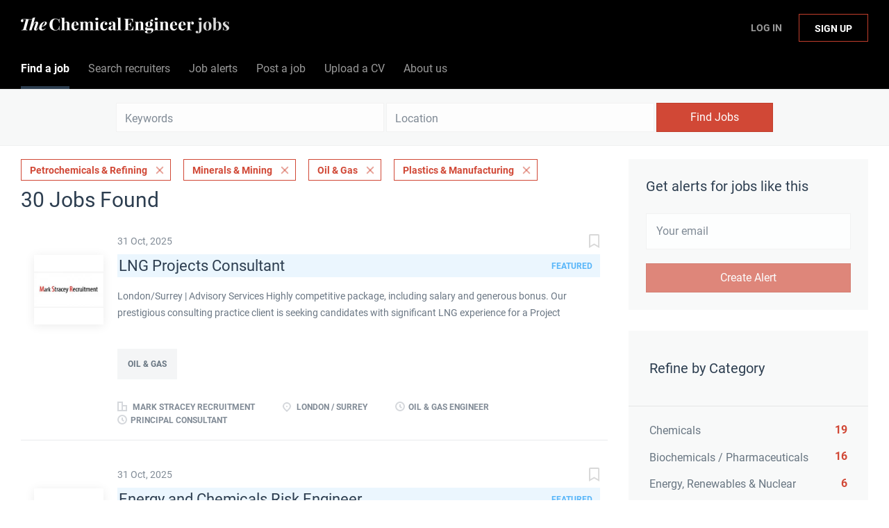

--- FILE ---
content_type: text/html;charset=utf-8
request_url: https://jobs.thechemicalengineer.com/jobs/?categories%5B%5D=Petrochemicals%20%26%20Refining&categories%5B%5D=Minerals%20%26%20Mining&categories%5B%5D=Oil%20%26%20Gas&categories%5B%5D=Plastics%20%26%20Manufacturing
body_size: 15178
content:
<!DOCTYPE html>
<html lang="en">
<head>
    <meta charset="utf-8">
    <meta http-equiv="X-UA-Compatible" content="IE=edge">
    <meta name="viewport" content="width=device-width, initial-scale=1">
    <!-- The above 3 meta tags *must* come first in the head; any other head content must come *after* these tags -->

    <meta name="keywords" content="30 Petrochemicals &amp; Refining Minerals &amp; Mining Oil &amp; Gas Plastics &amp; Manufacturing jobs available on The Chemical Engineer Job Board. Apply or sign up for job alerts to get new jobs by email.">
    <meta name="description" content="30 Petrochemicals &amp; Refining Minerals &amp; Mining Oil &amp; Gas Plastics &amp; Manufacturing jobs available on The Chemical Engineer Job Board. Apply or sign up for job alerts to get new jobs by email.">
    <meta name="viewport" content="width=device-width, height=device-height,
                                   initial-scale=1.0, maximum-scale=1.0,
                                   target-densityDpi=device-dpi">
    <link rel="alternate" type="application/rss+xml" title="Jobs" href="https://jobs.thechemicalengineer.com/rss/">

    <title>Petrochemicals &amp; Refining Minerals &amp; Mining Oil &amp; Gas Plastics &amp; Manufacturing jobs | The Chemical Engineer Job Board</title>

    <link href="https://cdn.smartjobboard.com/2025.09/templates/BreezeDND/assets/styles.css" rel="stylesheet">

    <link href="https://jobs.thechemicalengineer.com/templates/BreezeDND/assets/style/styles.css?v=1759913563.1876" rel="stylesheet" id="styles">

    <link rel="icon" href="https://jobs.thechemicalengineer.com/templates/BreezeDND/assets/images/tce-favicon.png" type="image/x-icon" />
<link href="https://cdn.smartjobboard.com/fonts/roboto/style.css" rel="stylesheet" type="text/css" media="print" onload="this.media='all'; this.onload=null;">
<link href="https://cdn.smartjobboard.com/fonts/roboto/style.css" rel="stylesheet" type="text/css" media="print" onload="this.media='all'; this.onload=null;">
<meta name="robots" content="noindex">
<meta property="og:type" content="website" />
<meta property="og:site_name" content="The Chemical Engineer Job Board" />
<meta property="og:url" content="https://jobs.thechemicalengineer.com/jobs/?categories%5B%5D=Petrochemicals%20%26%20Refining&amp;categories%5B%5D=Minerals%20%26%20Mining&amp;categories%5B%5D=Oil%20%26%20Gas&amp;categories%5B%5D=Plastics%20%26%20Manufacturing" />
<meta property="og:title" content="Petrochemicals &amp; Refining Minerals &amp; Mining Oil &amp; Gas Plastics &amp; Manufacturing jobs | The Chemical Engineer Job Board" />
<meta property="og:description" content="30 Petrochemicals &amp; Refining Minerals &amp; Mining Oil &amp; Gas Plastics &amp; Manufacturing jobs available on The Chemical Engineer Job Board. Apply or sign up for job alerts to get new jobs by email." />
<meta property="og:image" content="https://jobs.thechemicalengineer.com/templates/BreezeDND/assets/images/tce-share.jpg" />
<meta name="twitter:image" content="https://jobs.thechemicalengineer.com/templates/BreezeDND/assets/images/tce-share.jpg">
<meta property="og:image" content="https://jobs.thechemicalengineer.com/templates/BreezeDND/assets/images/tce-jobs-mast-tr.png" />
<script type="application/ld+json">{"@context":"https:\/\/schema.org","@type":"WebSite","url":"https:\/\/jobs.thechemicalengineer.com","image":"https:\/\/jobs.thechemicalengineer.com\/templates\/BreezeDND\/assets\/images\/tce-jobs-mast-tr.png","description":"Search chemical and process engineering jobs and sign up to email alerts. The Institution of Chemical Engineers (IChemE) is a multi-national institution accrediting chemical engineers.","keywords":"engineering jobs, engineering roles, icheme jobs, careers in engineering, jobs in chemical and process engineering, chemical engineering jobs, process engineering jobs, the chemical engineer jobs","name":"The Chemical Engineer Job Board","potentialAction":{"@type":"SearchAction","target":"https:\/\/jobs.thechemicalengineer.com\/jobs\/?q={q}","query-input":"required name=q"}}</script>
            <!-- Global Site Tag (gtag.js) - Google Analytics -->
        <script async src="https://www.googletagmanager.com/gtag/js?id=G-M66KZWDPNC"></script>
        <script>
            window.dataLayer = window.dataLayer || [];
            function gtag(){ dataLayer.push(arguments); }
            gtag('js', new Date());
                            gtag('config', 'G-M66KZWDPNC', { 'anonymize_ip': true });
                                        gtag('config', 'UA-110320771-1', {
                    'anonymize_ip': true,
                    'dimension1': 'thechemicalengineer.mysmartjobboard.com',
                    'dimension2': 'BreezeDND'
                });
                    </script>
            <script>
    </script>    <style type="text/css">.navbar {
    min-height: 69px;
    font-size: 16px;
  	font-weight: 400;
  	border: none;
    background: none;
    z-index: 20;
    background: #000000;
    border-radius: 0;
    margin-bottom: 0;
    border-bottom: 1px solid #e4e6e8;
}

.navbar-left .navbar__item:nth-child(1) a {
	color: #ffffff !important;
}

.navbar-left .navbar__item:nth-child(2) a {
  	color: #ffffff !important;
}

.navbar-left .navbar__item:nth-child(3) a {
  	color: #ffffff !important;
}

.navbar-left .navbar__item:nth-child(4) a {
  	color: #ffffff !important;
}

.navbar-left .navbar__item:nth-child(5) a {
	color: #ffffff !important;
}

.navbar-left .navbar__item:nth-child(6) a {
	color: #ffffff !important;
}

.navbar-right .navbar__item:nth-child(1) a{
	color: #ffffff !important;
}

.navbar-right .navbar__item:nth-child(2) a{
	color: #ffffff !important;
}

.navbar-collapse {
	background: #000000;
  	color: #ffffff !important;
}

.navbar .container {
    position: relative;
    max-width: 1843px;
}

.container-fluid {
    max-width: 100% !important;
    width: 100% !important;
}

section.main-sections {
    margin-top: 20px !important;
}

.container {
    max-width: 100%;
    width: 100%;
}

.form {
    max-width: 700px;
    width: 100%;
    margin: 40px auto;
    float: none;
}

.subscribe__description p {
	text-align: center;
}

.widget__text-block {
	text-align: center;
    width: 1100px;
}

.title__primary {
	font-size: 30px;
    font-weight: 400;
}

.details-header__title {
	font-size: 30px;
    font-weight: 400;
}

.main-banner__head {
    margin-top: 70px;
}

.search-results__title {
    text-transform: capitalize;
  	font-size: 30px;
    font-weight: 400;
}

.listing__title {
	font-size: 30px;
    font-weight: 400;
  	text-transform: capitalize;
}

.jobs-by__title {
    font-weight: 400;
}

.featured-companies__title {
    font-weight: 400;
  	  	text-transform: capitalize;
}

.subscribe__description h3 {
    font-weight: 400;
}

.secondary-banner h3 {
    font-weight: 400;
}

.featured-companies .featured-company__image {
    width: 100px;
}

.listing-item__logo--wrapper {
    width: 100px;
    height: 100px;
    min-width: 100px;
}

.listing-item__logo .media-object {
    max-width: 100px;
    max-height: 100px;
    display: inline-block;
}

.footer ul {
    padding-left: 30px;
    list-style: none;
    font-size: 14px;
}

.footer ul li {
    text-transform: none;
    margin-bottom: 10px;
}

.search-results__companies {
    max-width: 100%;
    margin: 30px auto 0;
    text-align: left;
    padding: 0;
}

.checkout-message {
    padding: 0px 30px 65px;
    color: rgba(44, 61, 80, 0.70);
    background: #fff;
    border-radius: 6px;
    margin: 0px auto 80px;
    max-width: 510px;
}

h1 {
	color: #2d3e50;
	font-weight: 400;
  	font-size: 30px;
	font-family: "Roboto", sans-serif;
}

h2 {
	color: #2d3e50;
	font-weight: 400;
  	font-size: 25px;
	font-family: "Roboto", sans-serif;
}

h4 {
    margin-top: 20px;
    margin-bottom: 20px;
}

dl, ol, ul {
    margin-top: 0;
    margin-bottom: 20px;
}

.my-account-listings .has-left-postings {
    text-transform: none;
}

.link, a {
    color: #d14836;
  	text-decoration: none;
}

.listing-item__logo {
    vertical-align: top;
    width: 100px;
    min-width: 100px;
    height: 100px;
    margin-right: 20px !important;
    text-align: center;
    position: relative;
    padding-top: 30px;
    padding-right: 20px;
}

[data-field=access_type] {
    display: none;
}

.main-banner {
    height: 360px;
    background-size: cover;
}

.main-banner__head h2 {
    text-transform: none;
}

.btn__bold {
    font-weight: normal;
    text-transform: none;
  	font-size: 16px;
}

.view-all__btn {
    font-weight: normal;
    text-transform: none;
  	font-size: 16px;
}

img.invoice__logo {
  	background: #333;
  	border: 20px solid #333;
}

.login-help .link {
    text-transform: none;
}</style>
    <script src=https://engage.icheme.org/DM-0050571743-01/ddgtag.js></script>
</head>
<body>
    <nav class="navbar navbar-default">
	<div class="container container-fluid">
		<div class="logo navbar-header">
			<a class="logo__text navbar-brand" href="https://jobs.thechemicalengineer.com">
				<img src="https://jobs.thechemicalengineer.com/templates/BreezeDND/assets/images/tce-jobs-mast-tr.png" alt="The Chemical Engineer Job Board" />
			</a>
		</div>
		<div class="burger-button__wrapper burger-button__wrapper__js visible-sm visible-xs"
			 data-target="#navbar-collapse" data-toggle="collapse">
			<a href="#" aria-label="Navigation Menu"><div class="burger-button"></div></a>
		</div>
		<div class="collapse navbar-collapse" id="navbar-collapse">
			<div class="visible-sm visible-xs">
													<ul class="nav navbar-nav navbar-left">
            <li class="navbar__item active">
            <a class="navbar__link" href="/jobs/" ><span>Find a job</span></a>
                    </li>
            <li class="navbar__item ">
            <a class="navbar__link" href="/companies/" ><span>Search recruiters</span></a>
                    </li>
            <li class="navbar__item ">
            <a class="navbar__link" href="/job-alerts/" ><span>Job alerts</span></a>
                    </li>
            <li class="navbar__item ">
            <a class="navbar__link" href="/employer-products/" ><span>Post a job</span></a>
                    </li>
            <li class="navbar__item ">
            <a class="navbar__link" href="https://thechemicalengineer.mysmartjobboard.com/registration/?user_group_id=JobSeeker" ><span>Upload a CV</span></a>
                    </li>
            <li class="navbar__item ">
            <a class="navbar__link" href="/about/" ><span>About us</span></a>
                    </li>
    </ul>


				
			</div>
			<ul class="nav navbar-nav navbar-right">
									<li class="navbar__item navbar__item ">
						<a class="navbar__link navbar__login" href="https://jobs.thechemicalengineer.com/login/">Log In</a>
					</li>
					<li class="navbar__item navbar__item__filled"><a class="navbar__link  btn__blue" href="https://jobs.thechemicalengineer.com/registration/">Sign up</a></li>
							</ul>
			<div class="visible-md visible-lg">
									<ul class="nav navbar-nav navbar-left">
            <li class="navbar__item active">
            <a class="navbar__link" href="/jobs/" ><span>Find a job</span></a>
                    </li>
            <li class="navbar__item ">
            <a class="navbar__link" href="/companies/" ><span>Search recruiters</span></a>
                    </li>
            <li class="navbar__item ">
            <a class="navbar__link" href="/job-alerts/" ><span>Job alerts</span></a>
                    </li>
            <li class="navbar__item ">
            <a class="navbar__link" href="/employer-products/" ><span>Post a job</span></a>
                    </li>
            <li class="navbar__item ">
            <a class="navbar__link" href="https://thechemicalengineer.mysmartjobboard.com/registration/?user_group_id=JobSeeker" ><span>Upload a CV</span></a>
                    </li>
            <li class="navbar__item ">
            <a class="navbar__link" href="/about/" ><span>About us</span></a>
                    </li>
    </ul>


				
			</div>
		</div>
	</div>
</nav>

<div id="apply-modal" class="modal fade" tabindex="-1">
	<div class="modal-dialog">
		<div class="modal-content">
			<div class="modal-header">
				<button type="button" class="close" data-dismiss="modal" aria-label="Close"></button>
				<h4 class="modal-title"></h4>
			</div>
			<div class="modal-body">
			</div>
		</div>
	</div>
</div>

                    
    <div class="page-row page-row-expanded">
        <div class="display-item">
            
    <div class="search-header hidden-xs-480"></div>
    <div class="quick-search__inner-pages hidden-xs-480">
            <div class="quick-search has-location">
	<div class="quick-search__wrapper">
		<form action="https://jobs.thechemicalengineer.com/jobs/" class="form-inline row" target="_top">
			<div class="form-group form-group__input ">
				<input type="text" value="" class="form-control" name="q" id="keywords" placeholder="Keywords" />
			</div>
							<div class="form-group form-group__input">
					<label for="Location" class="form-label sr-only">Location</label>
<input type="text" name="l" id="Location" class="form-control form-control__google-location" value="" placeholder="Location"/>
<input type="hidden" name="r" disabled />
				</div>
																					<input type="hidden" name="categories[]" value="Petrochemicals &amp; Refining">
											<input type="hidden" name="categories[]" value="Minerals &amp; Mining">
											<input type="hidden" name="categories[]" value="Oil &amp; Gas">
											<input type="hidden" name="categories[]" value="Plastics &amp; Manufacturing">
																															<div class="form-group form-group__btn">
				<button type="submit" class="quick-search__find btn btn__orange btn__bold ">Find Jobs</button>
			</div>
		</form>
	</div>
</div>


    </div>
    <div class="container">
        <div class="details-body details-body__search clearfix">
                                        <div class="col-sm-3 col-xs-12 sidebar-col pull-right">
                                            <div class="alert__block alert__block-form">
                            <div class="alert__block subscribe__description">
                                <h3 class="hide-title">Get alerts for jobs like this</h3>
                                <a class="toggle--alert-block--form visible-xs collapsed search-results" href="#">
                                    Get alerts for jobs like this                                </a>
                            </div>
                            <div class="alert__form--wrapper show">
                                <form action="https://jobs.thechemicalengineer.com/job-alerts/create/?categories[]=Petrochemicals%20%26%20Refining&categories[]=Minerals%20%26%20Mining&categories[]=Oil%20%26%20Gas&categories[]=Plastics%20%26%20Manufacturing" method="post" id="create-alert" class="alert__form with-captcha">
                                    <input type="hidden" name="action" value="save" />
                                    <input type="hidden" name="email_frequency" value="daily" />
                                    <div class="alert__messages">
                                    </div>
                                    <div class="form-group alert__form__input" data-field="email">
                                        <input type="email" class="form-control" name="email" value="" placeholder="Your email">
                                    </div>
                                    <div class="form-group alert__form__input text-center">
                                        <input type="submit" name="save" value="Create Alert" class="btn__submit-modal btn btn__orange btn__bold" >
                                    </div>
                                </form>
                            </div>
                        </div>
                    
                    <div class="refine-search clearfix">
                        <a class="toggle--refine-search visible-xs" role="button" data-toggle="collapse" href="#" aria-expanded="true">
                            Refine Search                        </a>
                        <div class="refine-search__wrapper">
                            <div class="quick-search__inner-pages visible-xs-480">
                                    <div class="quick-search has-location">
	<div class="quick-search__wrapper">
		<form action="https://jobs.thechemicalengineer.com/jobs/" class="form-inline row" target="_top">
			<div class="form-group form-group__input ">
				<input type="text" value="" class="form-control" name="q" id="keywords" placeholder="Keywords" />
			</div>
							<div class="form-group form-group__input">
					<label for="Location" class="form-label sr-only">Location</label>
<input type="text" name="l" id="Location" class="form-control form-control__google-location" value="" placeholder="Location"/>
<input type="hidden" name="r" disabled />
				</div>
																					<input type="hidden" name="categories[]" value="Petrochemicals &amp; Refining">
											<input type="hidden" name="categories[]" value="Minerals &amp; Mining">
											<input type="hidden" name="categories[]" value="Oil &amp; Gas">
											<input type="hidden" name="categories[]" value="Plastics &amp; Manufacturing">
																															<div class="form-group form-group__btn">
				<button type="submit" class="quick-search__find btn btn__orange btn__bold ">Find Jobs</button>
			</div>
		</form>
	</div>
</div>


                            </div>
                            


    <div class="refine-search__block clearfix">
        <span class="btn__refine-search">
                        Refine by Category        </span>
        <div class="refine-search__item-list collapse in clearfix" id="refine-block-JobCategory">
                                            <a class="refine-search__item" href="https://jobs.thechemicalengineer.com/jobs/?categories[]=Petrochemicals%20%26%20Refining&categories[]=Minerals%20%26%20Mining&categories[]=Oil%20%26%20Gas&categories[]=Plastics%20%26%20Manufacturing&categories[]=Chemicals" rel="nofollow">
                    <span class="refine-search__value">Chemicals</span>
                    <span class="refine-search__count pull-right">19</span>
                </a>
                                            <a class="refine-search__item" href="https://jobs.thechemicalengineer.com/jobs/?categories[]=Petrochemicals%20%26%20Refining&categories[]=Minerals%20%26%20Mining&categories[]=Oil%20%26%20Gas&categories[]=Plastics%20%26%20Manufacturing&categories[]=Biochemicals%20%2F%20Pharmaceuticals" rel="nofollow">
                    <span class="refine-search__value">Biochemicals / Pharmaceuticals</span>
                    <span class="refine-search__count pull-right">16</span>
                </a>
                                            <a class="refine-search__item" href="https://jobs.thechemicalengineer.com/jobs/?categories[]=Petrochemicals%20%26%20Refining&categories[]=Minerals%20%26%20Mining&categories[]=Oil%20%26%20Gas&categories[]=Plastics%20%26%20Manufacturing&categories[]=Energy%2C%20Renewables%20%26%20Nuclear" rel="nofollow">
                    <span class="refine-search__value">Energy, Renewables &amp; Nuclear</span>
                    <span class="refine-search__count pull-right">6</span>
                </a>
                                            <a class="refine-search__item" href="https://jobs.thechemicalengineer.com/jobs/?categories[]=Petrochemicals%20%26%20Refining&categories[]=Minerals%20%26%20Mining&categories[]=Oil%20%26%20Gas&categories[]=Plastics%20%26%20Manufacturing&categories[]=Insurance%2C%20Risk%20%26%20Safety" rel="nofollow">
                    <span class="refine-search__value">Insurance, Risk &amp; Safety</span>
                    <span class="refine-search__count pull-right">5</span>
                </a>
                                            <a class="refine-search__item" href="https://jobs.thechemicalengineer.com/jobs/?categories[]=Petrochemicals%20%26%20Refining&categories[]=Minerals%20%26%20Mining&categories[]=Oil%20%26%20Gas&categories[]=Plastics%20%26%20Manufacturing&categories[]=Water%20%26%20Waste" rel="nofollow">
                    <span class="refine-search__value">Water &amp; Waste</span>
                    <span class="refine-search__count pull-right">1</span>
                </a>
                                </div>
    </div>
    <div class="refine-search__block clearfix">
        <span class="btn__refine-search">
                        Refine by Job Role        </span>
        <div class="refine-search__item-list collapse in clearfix" id="refine-block-EmploymentType">
                                            <a class="refine-search__item" href="https://jobs.thechemicalengineer.com/jobs/?categories[]=Petrochemicals%20%26%20Refining&categories[]=Minerals%20%26%20Mining&categories[]=Oil%20%26%20Gas&categories[]=Plastics%20%26%20Manufacturing&job_type[]=Process%20Engineer" rel="nofollow">
                    <span class="refine-search__value">Process Engineer</span>
                    <span class="refine-search__count pull-right">13</span>
                </a>
                                            <a class="refine-search__item" href="https://jobs.thechemicalengineer.com/jobs/?categories[]=Petrochemicals%20%26%20Refining&categories[]=Minerals%20%26%20Mining&categories[]=Oil%20%26%20Gas&categories[]=Plastics%20%26%20Manufacturing&job_type[]=Process%20Safety%20Engineer" rel="nofollow">
                    <span class="refine-search__value">Process Safety Engineer</span>
                    <span class="refine-search__count pull-right">3</span>
                </a>
                                            <a class="refine-search__item" href="https://jobs.thechemicalengineer.com/jobs/?categories[]=Petrochemicals%20%26%20Refining&categories[]=Minerals%20%26%20Mining&categories[]=Oil%20%26%20Gas&categories[]=Plastics%20%26%20Manufacturing&job_type[]=Risk%20Engineer" rel="nofollow">
                    <span class="refine-search__value">Risk Engineer</span>
                    <span class="refine-search__count pull-right">3</span>
                </a>
                                            <a class="refine-search__item" href="https://jobs.thechemicalengineer.com/jobs/?categories[]=Petrochemicals%20%26%20Refining&categories[]=Minerals%20%26%20Mining&categories[]=Oil%20%26%20Gas&categories[]=Plastics%20%26%20Manufacturing&job_type[]=Engineer" rel="nofollow">
                    <span class="refine-search__value">Engineer</span>
                    <span class="refine-search__count pull-right">2</span>
                </a>
                                            <a class="refine-search__item" href="https://jobs.thechemicalengineer.com/jobs/?categories[]=Petrochemicals%20%26%20Refining&categories[]=Minerals%20%26%20Mining&categories[]=Oil%20%26%20Gas&categories[]=Plastics%20%26%20Manufacturing&job_type[]=Process%20Designer" rel="nofollow">
                    <span class="refine-search__value">Process Designer</span>
                    <span class="refine-search__count pull-right">2</span>
                </a>
                                            <a class="refine-search__item" href="https://jobs.thechemicalengineer.com/jobs/?categories[]=Petrochemicals%20%26%20Refining&categories[]=Minerals%20%26%20Mining&categories[]=Oil%20%26%20Gas&categories[]=Plastics%20%26%20Manufacturing&job_type[]=Reservoir%20Engineer" rel="nofollow">
                    <span class="refine-search__value">Reservoir Engineer</span>
                    <span class="refine-search__count pull-right">2</span>
                </a>
                                                <div class="less-more" style="display: none;">
                                <a class="refine-search__item" href="https://jobs.thechemicalengineer.com/jobs/?categories[]=Petrochemicals%20%26%20Refining&categories[]=Minerals%20%26%20Mining&categories[]=Oil%20%26%20Gas&categories[]=Plastics%20%26%20Manufacturing&job_type[]=Senior%20Process%20Engineer" rel="nofollow">
                    <span class="refine-search__value">Senior Process Engineer</span>
                    <span class="refine-search__count pull-right">2</span>
                </a>
                                            <a class="refine-search__item" href="https://jobs.thechemicalengineer.com/jobs/?categories[]=Petrochemicals%20%26%20Refining&categories[]=Minerals%20%26%20Mining&categories[]=Oil%20%26%20Gas&categories[]=Plastics%20%26%20Manufacturing&job_type[]=Controller" rel="nofollow">
                    <span class="refine-search__value">Controller</span>
                    <span class="refine-search__count pull-right">1</span>
                </a>
                                            <a class="refine-search__item" href="https://jobs.thechemicalengineer.com/jobs/?categories[]=Petrochemicals%20%26%20Refining&categories[]=Minerals%20%26%20Mining&categories[]=Oil%20%26%20Gas&categories[]=Plastics%20%26%20Manufacturing&job_type[]=Developer%20Engineer" rel="nofollow">
                    <span class="refine-search__value">Developer Engineer</span>
                    <span class="refine-search__count pull-right">1</span>
                </a>
                                            <a class="refine-search__item" href="https://jobs.thechemicalengineer.com/jobs/?categories[]=Petrochemicals%20%26%20Refining&categories[]=Minerals%20%26%20Mining&categories[]=Oil%20%26%20Gas&categories[]=Plastics%20%26%20Manufacturing&job_type[]=Oil%20%26%20Gas%20Engineer" rel="nofollow">
                    <span class="refine-search__value">Oil &amp; Gas Engineer</span>
                    <span class="refine-search__count pull-right">1</span>
                </a>
                                            <a class="refine-search__item" href="https://jobs.thechemicalengineer.com/jobs/?categories[]=Petrochemicals%20%26%20Refining&categories[]=Minerals%20%26%20Mining&categories[]=Oil%20%26%20Gas&categories[]=Plastics%20%26%20Manufacturing&job_type[]=Principal%20Consultant" rel="nofollow">
                    <span class="refine-search__value">Principal Consultant</span>
                    <span class="refine-search__count pull-right">1</span>
                </a>
                                            <a class="refine-search__item" href="https://jobs.thechemicalengineer.com/jobs/?categories[]=Petrochemicals%20%26%20Refining&categories[]=Minerals%20%26%20Mining&categories[]=Oil%20%26%20Gas&categories[]=Plastics%20%26%20Manufacturing&job_type[]=Director%20of%20Engineering" rel="nofollow">
                    <span class="refine-search__value">Director of Engineering</span>
                    <span class="refine-search__count pull-right">1</span>
                </a>
                                            <a class="refine-search__item" href="https://jobs.thechemicalengineer.com/jobs/?categories[]=Petrochemicals%20%26%20Refining&categories[]=Minerals%20%26%20Mining&categories[]=Oil%20%26%20Gas&categories[]=Plastics%20%26%20Manufacturing&job_type[]=Manufacturing%20Engineer" rel="nofollow">
                    <span class="refine-search__value">Manufacturing Engineer</span>
                    <span class="refine-search__count pull-right">1</span>
                </a>
                                            <a class="refine-search__item" href="https://jobs.thechemicalengineer.com/jobs/?categories[]=Petrochemicals%20%26%20Refining&categories[]=Minerals%20%26%20Mining&categories[]=Oil%20%26%20Gas&categories[]=Plastics%20%26%20Manufacturing&job_type[]=Production%20Engineer" rel="nofollow">
                    <span class="refine-search__value">Production Engineer</span>
                    <span class="refine-search__count pull-right">1</span>
                </a>
                                            <a class="refine-search__item" href="https://jobs.thechemicalengineer.com/jobs/?categories[]=Petrochemicals%20%26%20Refining&categories[]=Minerals%20%26%20Mining&categories[]=Oil%20%26%20Gas&categories[]=Plastics%20%26%20Manufacturing&job_type[]=Quality%20Engineer" rel="nofollow">
                    <span class="refine-search__value">Quality Engineer</span>
                    <span class="refine-search__count pull-right">1</span>
                </a>
                                            <a class="refine-search__item" href="https://jobs.thechemicalengineer.com/jobs/?categories[]=Petrochemicals%20%26%20Refining&categories[]=Minerals%20%26%20Mining&categories[]=Oil%20%26%20Gas&categories[]=Plastics%20%26%20Manufacturing&job_type[]=Lead%20Engineer" rel="nofollow">
                    <span class="refine-search__value">Lead Engineer</span>
                    <span class="refine-search__count pull-right">1</span>
                </a>
                                        </div><a href="#" class="less-more__btn link">More</a>
                    </div>
    </div>
    <div class="refine-search__block clearfix">
        <span class="btn__refine-search">
                        Refine by Salary        </span>
        <div class="refine-search__item-list collapse in clearfix" id="refine-block-Salary">
                                            <a class="refine-search__item" href="https://jobs.thechemicalengineer.com/jobs/?categories[]=Petrochemicals%20%26%20Refining&categories[]=Minerals%20%26%20Mining&categories[]=Oil%20%26%20Gas&categories[]=Plastics%20%26%20Manufacturing&salary=5" rel="nofollow">
                    <span class="refine-search__value">£50,000 - £60,000</span>
                    <span class="refine-search__count pull-right">1</span>
                </a>
                                            <a class="refine-search__item" href="https://jobs.thechemicalengineer.com/jobs/?categories[]=Petrochemicals%20%26%20Refining&categories[]=Minerals%20%26%20Mining&categories[]=Oil%20%26%20Gas&categories[]=Plastics%20%26%20Manufacturing&salary=6" rel="nofollow">
                    <span class="refine-search__value">£60,000 - £70,000</span>
                    <span class="refine-search__count pull-right">3</span>
                </a>
                                            <a class="refine-search__item" href="https://jobs.thechemicalengineer.com/jobs/?categories[]=Petrochemicals%20%26%20Refining&categories[]=Minerals%20%26%20Mining&categories[]=Oil%20%26%20Gas&categories[]=Plastics%20%26%20Manufacturing&salary=7" rel="nofollow">
                    <span class="refine-search__value">£70,000 - £100,000</span>
                    <span class="refine-search__count pull-right">3</span>
                </a>
                                            <a class="refine-search__item" href="https://jobs.thechemicalengineer.com/jobs/?categories[]=Petrochemicals%20%26%20Refining&categories[]=Minerals%20%26%20Mining&categories[]=Oil%20%26%20Gas&categories[]=Plastics%20%26%20Manufacturing&salary=8" rel="nofollow">
                    <span class="refine-search__value">£100,000 and up</span>
                    <span class="refine-search__count pull-right">3</span>
                </a>
                                </div>
    </div>
                        </div>
                    </div>
                                    </div>
                        <div class="search-results col-xs-12 col-sm-9 main-col pull-left  ">
                                    <div class="current-search__top">
                                                                                                                        <a class="badge" href="https://jobs.thechemicalengineer.com/jobs/?categories[]=Minerals%20%26%20Mining&categories[]=Oil%20%26%20Gas&categories[]=Plastics%20%26%20Manufacturing">Petrochemicals &amp; Refining</a>
                                                                    <a class="badge" href="https://jobs.thechemicalengineer.com/jobs/?categories[]=Petrochemicals%20%26%20Refining&categories[]=Oil%20%26%20Gas&categories[]=Plastics%20%26%20Manufacturing">Minerals &amp; Mining</a>
                                                                    <a class="badge" href="https://jobs.thechemicalengineer.com/jobs/?categories[]=Petrochemicals%20%26%20Refining&categories[]=Minerals%20%26%20Mining&categories[]=Plastics%20%26%20Manufacturing">Oil &amp; Gas</a>
                                                                    <a class="badge" href="https://jobs.thechemicalengineer.com/jobs/?categories[]=Petrochemicals%20%26%20Refining&categories[]=Minerals%20%26%20Mining&categories[]=Oil%20%26%20Gas">Plastics &amp; Manufacturing</a>
                                                                                                                                </div>
                
                                                    <h1 class="search-results__title">
                        30 jobs found
                    </h1>
                                <div class="widgets__container editable-only     " data-name="job_search_list">
            <div class="section" data-type="listing_search_list" data-name="Select fields for job search results" >
            			<article class="media well listing-item listing-item__jobs listing-item__featured">
    <div class="media-left listing-item__logo">
        <a href="https://jobs.thechemicalengineer.com/job/11131/lng-projects-consultant/" class="listing-item__logo--wrapper">
                            <img class="media-object profile__img-company" src="https://jobs.thechemicalengineer.com/files/pictures/MSR.jpg" alt="Mark Stracey Recruitment">
                    </a>
    </div>
    <div class="media-body">
        <div class="listing-item__date">
                            31 Oct, 2025
                        &nbsp;
        </div>
                    <a class="save-job" data-toggle="modal" data-target="#apply-modal" data-id="11131" title="Save" data-href="/saved-jobs/?id=11131&action=save&reload=✓" rel="nofollow" href="#"></a>
                <div class="media-heading listing-item__title listing-item__featured-bg">
                            <a href="https://jobs.thechemicalengineer.com/job/11131/lng-projects-consultant/" class="link">LNG Projects Consultant</a>
                        <span class="listing-item__title--featured pull-right">Featured</span>        </div>
                    <div class="listing-item__info listing-item__info--item-salary-range clearfix">
                
            </div>
                            <div class="listing-item__desc ">
                 London/Surrey | Advisory Services    
 Highly competitive package, including salary and generous bonus.    
 Our prestigious consulting practice client is seeking candidates with significant LNG experience for a Project Consultant role.&nbsp; The candidate will support the firm&rsquo;s advisory and dispute resolution work in activities related to the design, fabrication, construction, commissioning, startup, and operations of LNG, natural gas processing, and/or regasification facilities.&nbsp; The preferred candidate has a comprehensive understanding of LNG operational requirements and experience applying those requirements during the execution of large LNG facility projects ($500 million+).&nbsp; Additionally, the candidate should possess the requisite knowledge of the LNG supply chain and infrastructure, including pipelines, power generation, gas pretreating, liquefaction, storage, marine jetty and cargo loading facilities, and regasification.&nbsp; The candidate will have held...
            </div>
                            <div class="listing-item__fields">
        <table>
                                                                                                                                                                                        
                                <tr>
                        <td colspan="2">
                <div class="field-type--multilist">
                    <span class="job-type__value ">
                                    Oil &amp; Gas                            </span>
                </div>
            </td>
        </tr>
    
        </table>
    </div>

                                            <br />
                        <div class="listing-item__info clearfix">
                                            <span class="listing-item__info--item listing-item__info--item-company">
                    Mark Stracey Recruitment
                </span>
                                        <span class="listing-item__info--item listing-item__info--item-location">
                    London / Surrey
                </span>
                                                                                                        <span class="listing-item__info--item listing-item__info--item-employment-type">Oil & Gas Engineer</span>
                                                                                                    <span class="listing-item__info--item listing-item__info--item-employment-type">Principal Consultant</span>
                                                        
            </div>
            </div>
</article>

						<article class="media well listing-item listing-item__jobs listing-item__featured">
    <div class="media-left listing-item__logo">
        <a href="https://jobs.thechemicalengineer.com/job/11129/energy-and-chemicals-risk-engineer/" class="listing-item__logo--wrapper">
                            <img class="media-object profile__img-company" src="https://jobs.thechemicalengineer.com/files/pictures/MSR.jpg" alt="Mark Stracey Recruitment">
                    </a>
    </div>
    <div class="media-body">
        <div class="listing-item__date">
                            31 Oct, 2025
                        &nbsp;
        </div>
                    <a class="save-job" data-toggle="modal" data-target="#apply-modal" data-id="11129" title="Save" data-href="/saved-jobs/?id=11129&action=save&reload=✓" rel="nofollow" href="#"></a>
                <div class="media-heading listing-item__title listing-item__featured-bg">
                            <a href="https://jobs.thechemicalengineer.com/job/11129/energy-and-chemicals-risk-engineer/" class="link">Energy and Chemicals Risk Engineer</a>
                        <span class="listing-item__title--featured pull-right">Featured</span>        </div>
                    <div class="listing-item__info listing-item__info--item-salary-range clearfix">
                £70,000 - £115,000 yearly
            </div>
                            <div class="listing-item__desc ">
                 London/Hybrid &nbsp;&nbsp;&nbsp;    
  &nbsp;  
 Insurance Sector    
  &nbsp;  
 &pound;70 to &pound;115,000 PA + Quality Benefits &nbsp;&nbsp;   
 &nbsp;&nbsp;&nbsp;&nbsp;&nbsp; &nbsp;&nbsp;&nbsp;&nbsp;&nbsp;&nbsp;    
 Our client is a world leader in the energy, chemicals, and petroleum insurance sector, providing risk engineering services across the globe, for clients in all hazardous segments, from oil &amp; gas exploration and production, through mid-stream, refining to downstream petrochemicals. The business is looking to recruit an additional senior chemical engineer with extensive exposure to the mid- stream/ downstream energy sector to work in its fast growing, established and very substantial London hub....
            </div>
                            <div class="listing-item__fields">
        <table>
                                                                                                                                                                                        
                                <tr>
                        <td colspan="2">
                <div class="field-type--multilist">
                    <span class="job-type__value ">
                                    Chemicals                            </span>
        
                                                    <span class="job-type__value ">
                                    Energy, Renewables &amp; Nuclear                            </span>
        
                                                    <span class="job-type__value ">
                                    Petrochemicals &amp; Refining                            </span>
                </div>
            </td>
        </tr>
    
        </table>
    </div>

                                            <br />
                        <div class="listing-item__info clearfix">
                                            <span class="listing-item__info--item listing-item__info--item-company">
                    Mark Stracey Recruitment
                </span>
                                        <span class="listing-item__info--item listing-item__info--item-location">
                    London / Hybrid
                </span>
                                                                                                        <span class="listing-item__info--item listing-item__info--item-employment-type">Risk Engineer</span>
                                                        
            </div>
            </div>
</article>

						<article class="media well listing-item listing-item__jobs listing-item__featured">
    <div class="media-left listing-item__logo">
        <a href="https://jobs.thechemicalengineer.com/job/11126/senior-refinery-petrochemical-risk-engineer/" class="listing-item__logo--wrapper">
                            <img class="media-object profile__img-company" src="https://jobs.thechemicalengineer.com/files/pictures/MSR.jpg" alt="Mark Stracey Recruitment">
                    </a>
    </div>
    <div class="media-body">
        <div class="listing-item__date">
                            31 Oct, 2025
                        &nbsp;
        </div>
                    <a class="save-job" data-toggle="modal" data-target="#apply-modal" data-id="11126" title="Save" data-href="/saved-jobs/?id=11126&action=save&reload=✓" rel="nofollow" href="#"></a>
                <div class="media-heading listing-item__title listing-item__featured-bg">
                            <a href="https://jobs.thechemicalengineer.com/job/11126/senior-refinery-petrochemical-risk-engineer/" class="link">Senior Refinery / Petrochemical Risk Engineer</a>
                        <span class="listing-item__title--featured pull-right">Featured</span>        </div>
                    <div class="listing-item__info listing-item__info--item-salary-range clearfix">
                £60,000 - £110,000 yearly
            </div>
                            <div class="listing-item__desc ">
                  &pound;65 to &pound;110 K Tax Free + Benefits + Accommodation Allowance    
  Dubai / Abu Dhabi     
  Downstream Insurance Risk     
 Our client is a global insurance player enjoying a truly worldwide presence and significant market share within the high hazard sectors. The business provides significant support to the onshore energy, power, utility, and&nbsp;chemical sector in EMEA from its Gulf hub. The job holder will assist underwriting , claims and teams by identifying and characterising risks as well&nbsp;making recommendations to clients on risk mitigation. Candidates should have significant experience of large scale, multi-unit downstream COMAH plant operations and ideally the business Interruption issues associated with them. The appointees will conduct site based physical condition surveys, produce desk top risk assessments, assess operational and maintenance practice, review and comment on technical submissions and produce&nbsp;coherent reports for internal and...
            </div>
                            <div class="listing-item__fields">
        <table>
                                                                                                                                                                                        
                                <tr>
                        <td colspan="2">
                <div class="field-type--multilist">
                    <span class="job-type__value ">
                                    Petrochemicals &amp; Refining                            </span>
                </div>
            </td>
        </tr>
    
        </table>
    </div>

                                            <br />
                        <div class="listing-item__info clearfix">
                                            <span class="listing-item__info--item listing-item__info--item-company">
                    Mark Stracey Recruitment
                </span>
                                        <span class="listing-item__info--item listing-item__info--item-location">
                    Dubai / Abu Dhabi
                </span>
                                                                                                        <span class="listing-item__info--item listing-item__info--item-employment-type">Risk Engineer</span>
                                                        
            </div>
            </div>
</article>

						<article class="media well listing-item listing-item__jobs ">
    <div class="media-left listing-item__logo">
        <a href="https://jobs.thechemicalengineer.com/job/11565/process-design-engineer/" class="listing-item__logo--wrapper">
                            <img class="media-object profile__img-company" src="https://jobs.thechemicalengineer.com/files/pictures/ExxonMobilLogoColor2x.png" alt="Exxon Mobile">
                    </a>
    </div>
    <div class="media-body">
        <div class="listing-item__date">
                            27 Jan, 2026
                        &nbsp;
        </div>
                    <a class="save-job" data-toggle="modal" data-target="#apply-modal" data-id="11565" title="Save" data-href="/saved-jobs/?id=11565&action=save&reload=✓" rel="nofollow" href="#"></a>
                <div class="media-heading listing-item__title ">
                            <a href="https://jobs.thechemicalengineer.com/job/11565/process-design-engineer/" class="link">Process Design Engineer</a>
                                </div>
                    <div class="listing-item__info listing-item__info--item-salary-range clearfix">
                
            </div>
                            <div class="listing-item__desc ">
                  About us  
 &nbsp; 
 At ExxonMobil, our vision is to lead in energy innovations that advance modern living and a net-zero future. As one of the world&rsquo;s largest publicly traded energy and chemical companies, we are powered by a unique and diverse workforce fueled by the pride in what we do and what we stand for. 
 &nbsp; 
 The success of our Upstream, Product Solutions and Low Carbon Solutions businesses is the result of the talent, curiosity and drive of our people. They bring solutions every day to optimize our strategy in energy, chemicals, lubricants and lower-emissions technologies.&nbsp; 
 &nbsp; 
 We invite you to bring your ideas to ExxonMobil to help create sustainable solutions that improve quality of life and meet society&rsquo;s evolving needs. Learn more about&nbsp;  our What and our Why  &nbsp;and how we can &nbsp;   work together  . 
 
 
 
 ExxonMobil&rsquo;s affiliates in India 
 
 
 ExxonMobil&rsquo;s affiliates have offices in India in...
            </div>
                            <div class="listing-item__fields">
        <table>
                                                                                                                                                                                        
                                <tr>
                        <td colspan="2">
                <div class="field-type--multilist">
                    <span class="job-type__value ">
                                    Oil &amp; Gas                            </span>
                </div>
            </td>
        </tr>
    
        </table>
    </div>

                                            <br />
                        <div class="listing-item__info clearfix">
                                            <span class="listing-item__info--item listing-item__info--item-company">
                    Exxon Mobile
                </span>
                                        <span class="listing-item__info--item listing-item__info--item-location">
                    Kuala Lumpur, Malaysia
                </span>
                                                                                                        <span class="listing-item__info--item listing-item__info--item-employment-type">Process Designer</span>
                                                        
            </div>
            </div>
</article>

						<article class="media well listing-item listing-item__jobs ">
    <div class="media-left listing-item__logo">
        <a href="https://jobs.thechemicalengineer.com/job/11564/process-safety-engineer/" class="listing-item__logo--wrapper">
                            <img class="media-object profile__img-company" src="https://jobs.thechemicalengineer.com/files/pictures/ExxonMobilLogoColor2x.png" alt="Exxon Mobile">
                    </a>
    </div>
    <div class="media-body">
        <div class="listing-item__date">
                            27 Jan, 2026
                        &nbsp;
        </div>
                    <a class="save-job" data-toggle="modal" data-target="#apply-modal" data-id="11564" title="Save" data-href="/saved-jobs/?id=11564&action=save&reload=✓" rel="nofollow" href="#"></a>
                <div class="media-heading listing-item__title ">
                            <a href="https://jobs.thechemicalengineer.com/job/11564/process-safety-engineer/" class="link">Process Safety Engineer</a>
                                </div>
                    <div class="listing-item__info listing-item__info--item-salary-range clearfix">
                
            </div>
                            <div class="listing-item__desc ">
                 At ExxonMobil, our vision is to lead in energy innovations that advance modern living and a net-zero future. As one of the world&rsquo;s largest publicly traded energy and chemical companies, we are powered by a unique and diverse workforce fueled by the pride in what we do and what we stand for. 
 &nbsp; 
 The success of our Upstream, Product Solutions and Low Carbon Solutions businesses is the result of the talent, curiosity and drive of our people. They bring solutions every day to optimize our strategy in energy, chemicals, lubricants and lower-emissions technologies.&nbsp; 
 &nbsp; 
 We invite you to bring your ideas to ExxonMobil to help create sustainable solutions that improve quality of life and meet society&rsquo;s evolving needs. Learn more about&nbsp;   our What and our Why   &nbsp;and how we can &nbsp;   work &nbsp;together   . 
 
 
 
  ExxonMobil&rsquo;s affiliates in India  
 
 
 &nbsp; 
 ExxonMobil&rsquo;s affiliates have offices in India in Bengaluru,...
            </div>
                            <div class="listing-item__fields">
        <table>
                                                                                                                                                                                        
                                <tr>
                        <td colspan="2">
                <div class="field-type--multilist">
                    <span class="job-type__value ">
                                    Oil &amp; Gas                            </span>
                </div>
            </td>
        </tr>
    
        </table>
    </div>

                                            <br />
                        <div class="listing-item__info clearfix">
                                            <span class="listing-item__info--item listing-item__info--item-company">
                    Exxon Mobile
                </span>
                                        <span class="listing-item__info--item listing-item__info--item-location">
                    Saudi Arabia
                </span>
                                                                                                        <span class="listing-item__info--item listing-item__info--item-employment-type">Process Safety Engineer</span>
                                                        
            </div>
            </div>
</article>

						<article class="media well listing-item listing-item__jobs ">
    <div class="media-left listing-item__logo">
        <a href="https://jobs.thechemicalengineer.com/job/11563/hydroprocessing-engineer/" class="listing-item__logo--wrapper">
                            <img class="media-object profile__img-company" src="https://jobs.thechemicalengineer.com/files/pictures/ExxonMobilLogoColor2x.png" alt="Exxon Mobile">
                    </a>
    </div>
    <div class="media-body">
        <div class="listing-item__date">
                            27 Jan, 2026
                        &nbsp;
        </div>
                    <a class="save-job" data-toggle="modal" data-target="#apply-modal" data-id="11563" title="Save" data-href="/saved-jobs/?id=11563&action=save&reload=✓" rel="nofollow" href="#"></a>
                <div class="media-heading listing-item__title ">
                            <a href="https://jobs.thechemicalengineer.com/job/11563/hydroprocessing-engineer/" class="link">Hydroprocessing Engineer</a>
                                </div>
                    <div class="listing-item__info listing-item__info--item-salary-range clearfix">
                
            </div>
                            <div class="listing-item__desc ">
                 At ExxonMobil, our vision is to lead in energy innovations that advance modern living and a net-zero future. As one of the world&rsquo;s largest publicly traded energy and chemical companies, we are powered by a unique and diverse workforce fueled by the pride in what we do and what we stand for. 
 &nbsp; 
 The success of our Upstream, Product Solutions and Low Carbon Solutions businesses is the result of the talent, curiosity and drive of our people. They bring solutions every day to optimize our strategy in energy, chemicals, lubricants and lower-emissions technologies.&nbsp; 
 &nbsp; 
 We invite you to bring your ideas to ExxonMobil to help create sustainable solutions that improve quality of life and meet society&rsquo;s evolving needs. Learn more about&nbsp;   our What and our Why   &nbsp;and how we can &nbsp;&nbsp;   work &nbsp;together   . 
 
 
 
  About Houston  
 
 
 &nbsp; 
 ExxonMobil's state-of-the-art campus north of Houston serves as home to its Upstream,...
            </div>
                            <div class="listing-item__fields">
        <table>
                                                                                                                                                                                        
                                <tr>
                        <td colspan="2">
                <div class="field-type--multilist">
                    <span class="job-type__value ">
                                    Oil &amp; Gas                            </span>
                </div>
            </td>
        </tr>
    
        </table>
    </div>

                                            <br />
                        <div class="listing-item__info clearfix">
                                            <span class="listing-item__info--item listing-item__info--item-company">
                    Exxon Mobile
                </span>
                                        <span class="listing-item__info--item listing-item__info--item-location">
                    Kuala Lumpur, Malaysia
                </span>
                                                                                                        <span class="listing-item__info--item listing-item__info--item-employment-type">Process Engineer</span>
                                                        
            </div>
            </div>
</article>

						<article class="media well listing-item listing-item__jobs ">
    <div class="media-left listing-item__logo">
        <a href="https://jobs.thechemicalengineer.com/job/11562/process-engineer-project-development/" class="listing-item__logo--wrapper">
                            <img class="media-object profile__img-company" src="https://jobs.thechemicalengineer.com/files/pictures/ExxonMobilLogoColor2x.png" alt="Exxon Mobile">
                    </a>
    </div>
    <div class="media-body">
        <div class="listing-item__date">
                            27 Jan, 2026
                        &nbsp;
        </div>
                    <a class="save-job" data-toggle="modal" data-target="#apply-modal" data-id="11562" title="Save" data-href="/saved-jobs/?id=11562&action=save&reload=✓" rel="nofollow" href="#"></a>
                <div class="media-heading listing-item__title ">
                            <a href="https://jobs.thechemicalengineer.com/job/11562/process-engineer-project-development/" class="link">Process Engineer (Project Development)</a>
                                </div>
                    <div class="listing-item__info listing-item__info--item-salary-range clearfix">
                
            </div>
                            <div class="listing-item__desc ">
                  About us  
 &nbsp; 
 At ExxonMobil, our vision is to lead in energy innovations that advance modern living and a net-zero future. As one of the world&rsquo;s largest publicly traded energy and chemical companies, we are powered by a unique and diverse workforce fueled by the pride in what we do and what we stand for. 
 &nbsp; 
 The success of our Upstream, Product Solutions and Low Carbon Solutions businesses is the result of the talent, curiosity and drive of our people. They bring solutions every day to optimize our strategy in energy, chemicals, lubricants and lower-emissions technologies.&nbsp; 
 &nbsp; 
 We invite you to bring your ideas to ExxonMobil to help create sustainable solutions that improve quality of life and meet society&rsquo;s evolving needs. Learn more about&nbsp;   our What and our Why   &nbsp;and how we can &nbsp;   work &nbsp;together   . 
 &nbsp; 
  ExxonMobil in Malaysia  
 &nbsp; 
 ExxonMobil is one of the world's largest publicly traded energy...
            </div>
                            <div class="listing-item__fields">
        <table>
                                                                                                                                                                                        
                                <tr>
                        <td colspan="2">
                <div class="field-type--multilist">
                    <span class="job-type__value ">
                                    Oil &amp; Gas                            </span>
                </div>
            </td>
        </tr>
    
        </table>
    </div>

                                            <br />
                        <div class="listing-item__info clearfix">
                                            <span class="listing-item__info--item listing-item__info--item-company">
                    Exxon Mobile
                </span>
                                        <span class="listing-item__info--item listing-item__info--item-location">
                    Kuala Lumpur, Malaysia
                </span>
                                                                                                        <span class="listing-item__info--item listing-item__info--item-employment-type">Process Engineer</span>
                                                        
            </div>
            </div>
</article>

						<article class="media well listing-item listing-item__jobs ">
    <div class="media-left listing-item__logo">
        <a href="https://jobs.thechemicalengineer.com/job/11561/higher-olefins-process-developer-or-oxo-alcohol-process-developer/" class="listing-item__logo--wrapper">
                            <img class="media-object profile__img-company" src="https://jobs.thechemicalengineer.com/files/pictures/ExxonMobilLogoColor2x.png" alt="Exxon Mobile">
                    </a>
    </div>
    <div class="media-body">
        <div class="listing-item__date">
                            27 Jan, 2026
                        &nbsp;
        </div>
                    <a class="save-job" data-toggle="modal" data-target="#apply-modal" data-id="11561" title="Save" data-href="/saved-jobs/?id=11561&action=save&reload=✓" rel="nofollow" href="#"></a>
                <div class="media-heading listing-item__title ">
                            <a href="https://jobs.thechemicalengineer.com/job/11561/higher-olefins-process-developer-or-oxo-alcohol-process-developer/" class="link">Higher Olefins Process Developer OR Oxo Alcohol Process Developer</a>
                                </div>
                    <div class="listing-item__info listing-item__info--item-salary-range clearfix">
                
            </div>
                            <div class="listing-item__desc ">
                  About us  
 &nbsp; 
 At ExxonMobil, our vision is to lead in energy innovations that advance modern living and a net-zero future. As one of the world&rsquo;s largest publicly traded energy and chemical companies, we are powered by a unique and diverse workforce fueled by the pride in what we do and what we stand for. 
 &nbsp; 
 The success of our Upstream, Product Solutions and Low Carbon Solutions businesses is the result of the talent, curiosity and drive of our people. They bring solutions every day to optimize our strategy in energy, chemicals, lubricants and lower-emissions technologies.&nbsp; 
 &nbsp; 
 We invite you to bring your ideas to ExxonMobil to help create sustainable solutions that improve quality of life and meet society&rsquo;s evolving needs. Learn more about&nbsp;   our What and our Why   &nbsp;and how we can &nbsp;   work &nbsp;together   . 
 &nbsp; 
 
 
 
  ExxonMobil in China  
 
 
 &nbsp; 
 ExxonMobil has a long history in China dating back...
            </div>
                            <div class="listing-item__fields">
        <table>
                                                                                                                                                                                        
                                <tr>
                        <td colspan="2">
                <div class="field-type--multilist">
                    <span class="job-type__value ">
                                    Oil &amp; Gas                            </span>
                </div>
            </td>
        </tr>
    
        </table>
    </div>

                                            <br />
                        <div class="listing-item__info clearfix">
                                            <span class="listing-item__info--item listing-item__info--item-company">
                    Exxon Mobile
                </span>
                                        <span class="listing-item__info--item listing-item__info--item-location">
                    Kuala Lumpur, Malaysia
                </span>
                                                                                                        <span class="listing-item__info--item listing-item__info--item-employment-type">Developer Engineer</span>
                                                                                                    <span class="listing-item__info--item listing-item__info--item-employment-type">Process Engineer</span>
                                                        
            </div>
            </div>
</article>

						<article class="media well listing-item listing-item__jobs ">
    <div class="media-left listing-item__logo">
        <a href="https://jobs.thechemicalengineer.com/job/11560/advanced-process-control-applications-engineer/" class="listing-item__logo--wrapper">
                            <img class="media-object profile__img-company" src="https://jobs.thechemicalengineer.com/files/pictures/ExxonMobilLogoColor2x.png" alt="Exxon Mobile">
                    </a>
    </div>
    <div class="media-body">
        <div class="listing-item__date">
                            27 Jan, 2026
                        &nbsp;
        </div>
                    <a class="save-job" data-toggle="modal" data-target="#apply-modal" data-id="11560" title="Save" data-href="/saved-jobs/?id=11560&action=save&reload=✓" rel="nofollow" href="#"></a>
                <div class="media-heading listing-item__title ">
                            <a href="https://jobs.thechemicalengineer.com/job/11560/advanced-process-control-applications-engineer/" class="link">Advanced Process Control Applications Engineer</a>
                                </div>
                    <div class="listing-item__info listing-item__info--item-salary-range clearfix">
                
            </div>
                            <div class="listing-item__desc ">
                 At ExxonMobil, our vision is to lead in energy innovations that advance modern living and a net-zero future. As one of the world&rsquo;s largest publicly traded energy and chemical companies, we are powered by a unique and diverse workforce fueled by the pride in what we do and what we stand for. 
 &nbsp; 
 The success of our Upstream, Product Solutions and Low Carbon Solutions businesses is the result of the talent, curiosity and drive of our people. They bring solutions every day to optimize our strategy in energy, chemicals, lubricants and lower-emissions technologies.&nbsp; 
 &nbsp; 
 We invite you to bring your ideas to ExxonMobil to help create sustainable solutions that improve quality of life and meet society&rsquo;s evolving needs. Learn more about&nbsp;   our What and our Why   &nbsp;and how we can &nbsp;   work &nbsp;together   . 
 &nbsp; 
  ExxonMobil in Malaysia  
 &nbsp; 
 ExxonMobil is one of the world's largest publicly traded energy providers and chemical...
            </div>
                            <div class="listing-item__fields">
        <table>
                                                                                                                                                                                        
                                <tr>
                        <td colspan="2">
                <div class="field-type--multilist">
                    <span class="job-type__value ">
                                    Oil &amp; Gas                            </span>
                </div>
            </td>
        </tr>
    
        </table>
    </div>

                                            <br />
                        <div class="listing-item__info clearfix">
                                            <span class="listing-item__info--item listing-item__info--item-company">
                    Exxon Mobile
                </span>
                                        <span class="listing-item__info--item listing-item__info--item-location">
                    Kuala Lumpur, Malaysia
                </span>
                                                                                                        <span class="listing-item__info--item listing-item__info--item-employment-type">Controller</span>
                                                                                                    <span class="listing-item__info--item listing-item__info--item-employment-type">Process Engineer</span>
                                                        
            </div>
            </div>
</article>

						<article class="media well listing-item listing-item__jobs ">
    <div class="media-left listing-item__logo">
        <a href="https://jobs.thechemicalengineer.com/job/11559/hydroprocessing-engineer/" class="listing-item__logo--wrapper">
                            <img class="media-object profile__img-company" src="https://jobs.thechemicalengineer.com/files/pictures/ExxonMobilLogoColor2x.png" alt="Exxon Mobile">
                    </a>
    </div>
    <div class="media-body">
        <div class="listing-item__date">
                            27 Jan, 2026
                        &nbsp;
        </div>
                    <a class="save-job" data-toggle="modal" data-target="#apply-modal" data-id="11559" title="Save" data-href="/saved-jobs/?id=11559&action=save&reload=✓" rel="nofollow" href="#"></a>
                <div class="media-heading listing-item__title ">
                            <a href="https://jobs.thechemicalengineer.com/job/11559/hydroprocessing-engineer/" class="link">Hydroprocessing Engineer</a>
                                </div>
                    <div class="listing-item__info listing-item__info--item-salary-range clearfix">
                
            </div>
                            <div class="listing-item__desc ">
                  About us  
 &nbsp; 
 At ExxonMobil, our vision is to lead in energy innovations that advance modern living and a net-zero future. As one of the world&rsquo;s largest publicly traded energy and chemical companies, we are powered by a unique and diverse workforce fueled by the pride in what we do and what we stand for. 
 &nbsp; 
 The success of our Upstream, Product Solutions and Low Carbon Solutions businesses is the result of the talent, curiosity and drive of our people. They bring solutions every day to optimize our strategy in energy, chemicals, lubricants and lower-emissions technologies.&nbsp; 
 &nbsp; 
 We invite you to bring your ideas to ExxonMobil to help create sustainable solutions that improve quality of life and meet society&rsquo;s evolving needs. Learn more about&nbsp;   our What and our Why   &nbsp;and how we can &nbsp;   work &nbsp;together   . 
 &nbsp; 
  ExxonMobil in Malaysia  
 &nbsp; 
 ExxonMobil is one of the world's largest publicly traded energy...
            </div>
                            <div class="listing-item__fields">
        <table>
                                                                                                                                                                                        
                                <tr>
                        <td colspan="2">
                <div class="field-type--multilist">
                    <span class="job-type__value ">
                                    Oil &amp; Gas                            </span>
                </div>
            </td>
        </tr>
    
        </table>
    </div>

                                            <br />
                        <div class="listing-item__info clearfix">
                                            <span class="listing-item__info--item listing-item__info--item-company">
                    Exxon Mobile
                </span>
                                        <span class="listing-item__info--item listing-item__info--item-location">
                    Kuala Lumpur, Malaysia
                </span>
                                                                                                        <span class="listing-item__info--item listing-item__info--item-employment-type">Process Engineer</span>
                                                        
            </div>
            </div>
</article>

						<article class="media well listing-item listing-item__jobs ">
    <div class="media-left listing-item__logo">
        <a href="https://jobs.thechemicalengineer.com/job/11558/olefins-process-engineer/" class="listing-item__logo--wrapper">
                            <img class="media-object profile__img-company" src="https://jobs.thechemicalengineer.com/files/pictures/ExxonMobilLogoColor2x.png" alt="Exxon Mobile">
                    </a>
    </div>
    <div class="media-body">
        <div class="listing-item__date">
                            27 Jan, 2026
                        &nbsp;
        </div>
                    <a class="save-job" data-toggle="modal" data-target="#apply-modal" data-id="11558" title="Save" data-href="/saved-jobs/?id=11558&action=save&reload=✓" rel="nofollow" href="#"></a>
                <div class="media-heading listing-item__title ">
                            <a href="https://jobs.thechemicalengineer.com/job/11558/olefins-process-engineer/" class="link">Olefins Process Engineer</a>
                                </div>
                    <div class="listing-item__info listing-item__info--item-salary-range clearfix">
                
            </div>
                            <div class="listing-item__desc ">
                 At ExxonMobil, our vision is to lead in energy innovations that advance modern living and a net-zero future. As one of the world&rsquo;s largest publicly traded energy and chemical companies, we are powered by a unique and diverse workforce fueled by the pride in what we do and what we stand for. 
 &nbsp; 
 The success of our Upstream, Product Solutions and Low Carbon Solutions businesses is the result of the talent, curiosity and drive of our people. They bring solutions every day to optimize our strategy in energy, chemicals, lubricants and lower-emissions technologies.&nbsp; 
 &nbsp; 
 We invite you to bring your ideas to ExxonMobil to help create sustainable solutions that improve quality of life and meet society&rsquo;s evolving needs. Learn more about&nbsp;   our What and our Why   &nbsp;and how we can &nbsp;   work &nbsp;together   . 
 &nbsp; 
  ExxonMobil in Malaysia  
 &nbsp; 
 ExxonMobil is one of the world's largest publicly traded energy providers and chemical...
            </div>
                            <div class="listing-item__fields">
        <table>
                                                                                                                                                                                        
                                <tr>
                        <td colspan="2">
                <div class="field-type--multilist">
                    <span class="job-type__value ">
                                    Oil &amp; Gas                            </span>
                </div>
            </td>
        </tr>
    
        </table>
    </div>

                                            <br />
                        <div class="listing-item__info clearfix">
                                            <span class="listing-item__info--item listing-item__info--item-company">
                    Exxon Mobile
                </span>
                                        <span class="listing-item__info--item listing-item__info--item-location">
                    Kuala Lumpur, Malaysia
                </span>
                                                                                                        <span class="listing-item__info--item listing-item__info--item-employment-type">Process Engineer</span>
                                                        
            </div>
            </div>
</article>

						<article class="media well listing-item listing-item__jobs ">
    <div class="media-left listing-item__logo">
        <a href="https://jobs.thechemicalengineer.com/job/11557/fluid-catalytic-cracking-fcc-process-engineer/" class="listing-item__logo--wrapper">
                            <img class="media-object profile__img-company" src="https://jobs.thechemicalengineer.com/files/pictures/ExxonMobilLogoColor2x.png" alt="Exxon Mobile">
                    </a>
    </div>
    <div class="media-body">
        <div class="listing-item__date">
                            27 Jan, 2026
                        &nbsp;
        </div>
                    <a class="save-job" data-toggle="modal" data-target="#apply-modal" data-id="11557" title="Save" data-href="/saved-jobs/?id=11557&action=save&reload=✓" rel="nofollow" href="#"></a>
                <div class="media-heading listing-item__title ">
                            <a href="https://jobs.thechemicalengineer.com/job/11557/fluid-catalytic-cracking-fcc-process-engineer/" class="link">Fluid Catalytic Cracking (FCC) Process Engineer</a>
                                </div>
                    <div class="listing-item__info listing-item__info--item-salary-range clearfix">
                
            </div>
                            <div class="listing-item__desc ">
                  About us  
 &nbsp; 
 At ExxonMobil, our vision is to lead in energy innovations that advance modern living and a net-zero future. As one of the world&rsquo;s largest publicly traded energy and chemical companies, we are powered by a unique and diverse workforce fueled by the pride in what we do and what we stand for. 
 &nbsp; 
 The success of our Upstream, Product Solutions and Low Carbon Solutions businesses is the result of the talent, curiosity and drive of our people. They bring solutions every day to optimize our strategy in energy, chemicals, lubricants and lower-emissions technologies.&nbsp; 
 &nbsp; 
 We invite you to bring your ideas to ExxonMobil to help create sustainable solutions that improve quality of life and meet society&rsquo;s evolving needs. Learn more about&nbsp;   our What and our Why   &nbsp;and how we can &nbsp;   work &nbsp;together   . 
 &nbsp; 
  ExxonMobil in Malaysia  
 &nbsp; 
 ExxonMobil is one of the world's largest publicly traded energy...
            </div>
                            <div class="listing-item__fields">
        <table>
                                                                                                                                                                                        
                                <tr>
                        <td colspan="2">
                <div class="field-type--multilist">
                    <span class="job-type__value ">
                                    Oil &amp; Gas                            </span>
                </div>
            </td>
        </tr>
    
        </table>
    </div>

                                            <br />
                        <div class="listing-item__info clearfix">
                                            <span class="listing-item__info--item listing-item__info--item-company">
                    Exxon Mobile
                </span>
                                        <span class="listing-item__info--item listing-item__info--item-location">
                    Kuala Lumpur, Malaysia
                </span>
                                                                                                        <span class="listing-item__info--item listing-item__info--item-employment-type">Process Engineer</span>
                                                        
            </div>
            </div>
</article>

						<article class="media well listing-item listing-item__jobs ">
    <div class="media-left listing-item__logo">
        <a href="https://jobs.thechemicalengineer.com/job/11556/process-safety-engineer/" class="listing-item__logo--wrapper">
                            <img class="media-object profile__img-company" src="https://jobs.thechemicalengineer.com/files/pictures/ExxonMobilLogoColor2x.png" alt="Exxon Mobile">
                    </a>
    </div>
    <div class="media-body">
        <div class="listing-item__date">
                            27 Jan, 2026
                        &nbsp;
        </div>
                    <a class="save-job" data-toggle="modal" data-target="#apply-modal" data-id="11556" title="Save" data-href="/saved-jobs/?id=11556&action=save&reload=✓" rel="nofollow" href="#"></a>
                <div class="media-heading listing-item__title ">
                            <a href="https://jobs.thechemicalengineer.com/job/11556/process-safety-engineer/" class="link">Process Safety Engineer</a>
                                </div>
                    <div class="listing-item__info listing-item__info--item-salary-range clearfix">
                
            </div>
                            <div class="listing-item__desc ">
                  About us  
 &nbsp; 
 At ExxonMobil, our vision is to lead in energy innovations that advance modern living and a net-zero future. As one of the world&rsquo;s largest publicly traded energy and chemical companies, we are powered by a unique and diverse workforce fueled by the pride in what we do and what we stand for. 
 &nbsp; 
 The success of our Upstream, Product Solutions and Low Carbon Solutions businesses is the result of the talent, curiosity and drive of our people. They bring solutions every day to optimize our strategy in energy, chemicals, lubricants and lower-emissions technologies.&nbsp; 
 &nbsp; 
 We invite you to bring your ideas to ExxonMobil to help create sustainable solutions that improve quality of life and meet society&rsquo;s evolving needs. Learn more about&nbsp;   our What and our Why   &nbsp;and how we can &nbsp;   work &nbsp;together   . 
 &nbsp; 
  ExxonMobil in Malaysia  
 &nbsp; 
 ExxonMobil is one of the world's largest publicly traded energy...
            </div>
                            <div class="listing-item__fields">
        <table>
                                                                                                                                                                                        
                                <tr>
                        <td colspan="2">
                <div class="field-type--multilist">
                    <span class="job-type__value ">
                                    Oil &amp; Gas                            </span>
                </div>
            </td>
        </tr>
    
        </table>
    </div>

                                            <br />
                        <div class="listing-item__info clearfix">
                                            <span class="listing-item__info--item listing-item__info--item-company">
                    Exxon Mobile
                </span>
                                        <span class="listing-item__info--item listing-item__info--item-location">
                    Kuala Lumpur, Malaysia
                </span>
                                                                                                        <span class="listing-item__info--item listing-item__info--item-employment-type">Process Safety Engineer</span>
                                                        
            </div>
            </div>
</article>

						<article class="media well listing-item listing-item__jobs ">
    <div class="media-left listing-item__logo">
        <a href="https://jobs.thechemicalengineer.com/job/11555/polymers-process-engineer/" class="listing-item__logo--wrapper">
                            <img class="media-object profile__img-company" src="https://jobs.thechemicalengineer.com/files/pictures/ExxonMobilLogoColor2x.png" alt="Exxon Mobile">
                    </a>
    </div>
    <div class="media-body">
        <div class="listing-item__date">
                            27 Jan, 2026
                        &nbsp;
        </div>
                    <a class="save-job" data-toggle="modal" data-target="#apply-modal" data-id="11555" title="Save" data-href="/saved-jobs/?id=11555&action=save&reload=✓" rel="nofollow" href="#"></a>
                <div class="media-heading listing-item__title ">
                            <a href="https://jobs.thechemicalengineer.com/job/11555/polymers-process-engineer/" class="link">Polymers Process Engineer</a>
                                </div>
                    <div class="listing-item__info listing-item__info--item-salary-range clearfix">
                
            </div>
                            <div class="listing-item__desc ">
                 At ExxonMobil, our vision is to lead in energy innovations that advance modern living and a net-zero future. As one of the world&rsquo;s largest publicly traded energy and chemical companies, we are powered by a unique and diverse workforce fueled by the pride in what we do and what we stand for. 
 &nbsp; 
 The success of our Upstream, Product Solutions and Low Carbon Solutions businesses is the result of the talent, curiosity and drive of our people. They bring solutions every day to optimize our strategy in energy, chemicals, lubricants and lower-emissions technologies.&nbsp; 
 &nbsp; 
 We invite you to bring your ideas to ExxonMobil to help create sustainable solutions that improve quality of life and meet society&rsquo;s evolving needs. Learn more about&nbsp;   our What and our Why   &nbsp;and how we can &nbsp;   work &nbsp;together   . 
 &nbsp; 
  ExxonMobil in Malaysia  
 &nbsp; 
 ExxonMobil is one of the world's largest publicly traded energy providers and chemical...
            </div>
                            <div class="listing-item__fields">
        <table>
                                                                                                                                                                                        
                                <tr>
                        <td colspan="2">
                <div class="field-type--multilist">
                    <span class="job-type__value ">
                                    Oil &amp; Gas                            </span>
                </div>
            </td>
        </tr>
    
        </table>
    </div>

                                            <br />
                        <div class="listing-item__info clearfix">
                                            <span class="listing-item__info--item listing-item__info--item-company">
                    Exxon Mobile
                </span>
                                        <span class="listing-item__info--item listing-item__info--item-location">
                    Kuala Lumpur, Malaysia
                </span>
                                                                                                        <span class="listing-item__info--item listing-item__info--item-employment-type">Process Engineer</span>
                                                        
            </div>
            </div>
</article>

						<article class="media well listing-item listing-item__jobs ">
    <div class="media-left listing-item__logo">
        <a href="https://jobs.thechemicalengineer.com/job/11554/manufacturing-process-engineer-advanced-manufacturing-process-engineer/" class="listing-item__logo--wrapper">
                            <img class="media-object profile__img-company" src="https://jobs.thechemicalengineer.com/files/pictures/ExxonMobilLogoColor2x.png" alt="Exxon Mobile">
                    </a>
    </div>
    <div class="media-body">
        <div class="listing-item__date">
                            27 Jan, 2026
                        &nbsp;
        </div>
                    <a class="save-job" data-toggle="modal" data-target="#apply-modal" data-id="11554" title="Save" data-href="/saved-jobs/?id=11554&action=save&reload=✓" rel="nofollow" href="#"></a>
                <div class="media-heading listing-item__title ">
                            <a href="https://jobs.thechemicalengineer.com/job/11554/manufacturing-process-engineer-advanced-manufacturing-process-engineer/" class="link">Manufacturing Process Engineer / Advanced Manufacturing Process Engineer</a>
                                </div>
                    <div class="listing-item__info listing-item__info--item-salary-range clearfix">
                
            </div>
                            <div class="listing-item__desc ">
                  About us  
 &nbsp; 
 At ExxonMobil, our vision is to lead in energy innovations that advance modern living and a net-zero future. As one of the world&rsquo;s largest publicly traded energy and chemical companies, we are powered by a unique and diverse workforce fueled by the pride in what we do and what we stand for. 
 &nbsp; 
 The success of our Upstream, Product Solutions and Low Carbon Solutions businesses is the result of the talent, curiosity and drive of our people. They bring solutions every day to optimize our strategy in energy, chemicals, lubricants and lower-emissions technologies.&nbsp; 
 &nbsp; 
 We invite you to bring your ideas to ExxonMobil to help create sustainable solutions that improve quality of life and meet society&rsquo;s evolving needs. Learn more about&nbsp;   our What and our Why   &nbsp;and how we can &nbsp;   work &nbsp;together   . 
 
 
 
  What role you will play in the team  
 
 
 &nbsp; 
 
 You will be an integral part of our...
            </div>
                            <div class="listing-item__fields">
        <table>
                                                                                                                                                                                        
                                <tr>
                        <td colspan="2">
                <div class="field-type--multilist">
                    <span class="job-type__value ">
                                    Oil &amp; Gas                            </span>
                </div>
            </td>
        </tr>
    
        </table>
    </div>

                                            <br />
                        <div class="listing-item__info clearfix">
                                            <span class="listing-item__info--item listing-item__info--item-company">
                    Exxon Mobile
                </span>
                                        <span class="listing-item__info--item listing-item__info--item-location">
                    Kuala Lumpur, Malaysia
                </span>
                                                                                                        <span class="listing-item__info--item listing-item__info--item-employment-type">Manufacturing Engineer</span>
                                                                                                    <span class="listing-item__info--item listing-item__info--item-employment-type">Process Engineer</span>
                                                        
            </div>
            </div>
</article>

						<article class="media well listing-item listing-item__jobs ">
    <div class="media-left listing-item__logo">
        <a href="https://jobs.thechemicalengineer.com/job/11549/principal-process-design-engineer-waste-treatment-management/" class="listing-item__logo--wrapper">
                            <img class="media-object profile__img-company" src="https://jobs.thechemicalengineer.com/files/pictures/worley-svg-logo.svg" alt="Worley">
                    </a>
    </div>
    <div class="media-body">
        <div class="listing-item__date">
                            27 Jan, 2026
                        &nbsp;
        </div>
                    <a class="save-job" data-toggle="modal" data-target="#apply-modal" data-id="11549" title="Save" data-href="/saved-jobs/?id=11549&action=save&reload=✓" rel="nofollow" href="#"></a>
                <div class="media-heading listing-item__title ">
                            <a href="https://jobs.thechemicalengineer.com/job/11549/principal-process-design-engineer-waste-treatment-management/" class="link">Principal Process Design Engineer (Waste Treatment &amp; Management)</a>
                                </div>
                    <div class="listing-item__info listing-item__info--item-salary-range clearfix">
                
            </div>
                            <div class="listing-item__desc ">
                  Building on our past. Ready for the future  
 Worley is a global professional services company of energy, chemicals and resources experts. We partner with customers to deliver projects and create value over the life of their assets. We&rsquo;re bridging two worlds, moving towards more sustainable energy sources, while helping to provide the energy, chemicals and resources needed now. 
    Purpose    
  As an SME, you will provide Waste treatment and Management expertise to the process engineering team and downstream disciplines (Environmental, Mechanical, Piping, Civil, Safety &amp; Risk etc.) in designing, optimizing waste treatment technologies for waste disposal, treatment, and recycling. You will work closely with local environmental regulatory agencies to ensure compliance with environmental regulations, minimizing environmental impact, and improving waste treatment and handling efficiencies across the waste treatment facility.  
    Responsibilities  :  
  &middot;...
            </div>
                            <div class="listing-item__fields">
        <table>
                                                                                                                                                                                        
                                <tr>
                        <td colspan="2">
                <div class="field-type--multilist">
                    <span class="job-type__value ">
                                    Petrochemicals &amp; Refining                            </span>
                </div>
            </td>
        </tr>
    
        </table>
    </div>

                                            <br />
                        <div class="listing-item__info clearfix">
                                            <span class="listing-item__info--item listing-item__info--item-company">
                    Worley
                </span>
                                        <span class="listing-item__info--item listing-item__info--item-location">
                    Al Khobar Saudi Arabia
                </span>
                                                                                                        <span class="listing-item__info--item listing-item__info--item-employment-type">Lead Engineer</span>
                                                                                                    <span class="listing-item__info--item listing-item__info--item-employment-type">Process Designer</span>
                                                        
            </div>
            </div>
</article>

						<article class="media well listing-item listing-item__jobs ">
    <div class="media-left listing-item__logo">
        <a href="https://jobs.thechemicalengineer.com/job/11547/manager-process-engineer-tin-exp/" class="listing-item__logo--wrapper">
                            <img class="media-object profile__img-company" src="https://jobs.thechemicalengineer.com/files/pictures/worley-svg-logo.svg" alt="Worley">
                    </a>
    </div>
    <div class="media-body">
        <div class="listing-item__date">
                            27 Jan, 2026
                        &nbsp;
        </div>
                    <a class="save-job" data-toggle="modal" data-target="#apply-modal" data-id="11547" title="Save" data-href="/saved-jobs/?id=11547&action=save&reload=✓" rel="nofollow" href="#"></a>
                <div class="media-heading listing-item__title ">
                            <a href="https://jobs.thechemicalengineer.com/job/11547/manager-process-engineer-tin-exp/" class="link">Manager, Process Engineer - Tin Exp.</a>
                                </div>
                    <div class="listing-item__info listing-item__info--item-salary-range clearfix">
                
            </div>
                            <div class="listing-item__desc ">
                   Building on our past. Ready for the future.   
  Worley is a global professional services firm comprised of experts in energy, chemicals, and resources. We partner with clients to deliver projects and create value throughout the life of their assets. We are bridging two worlds, advancing towards more sustainable energy sources while simultaneously helping to provide the energy, chemicals, and resources that are needed now.  
   Aim:   
   Responsible to the MoE of the process discipline and to the PEM of the project for the tasks committed to the services in execution.   
    Responsibilities:    
 
   Manage the Process discipline from a technical and personnel perspective.&nbsp;   
   You must coordinate the plans, technical contractual agreements, discipline progress processes, activities and project milestones, in accordance with the policies, procedures, systems and requirements established and approved by Worley.&nbsp;   
   Supervises assigned personnel in process...
            </div>
                            <div class="listing-item__fields">
        <table>
                                                                                                                                                                                        
                                <tr>
                        <td colspan="2">
                <div class="field-type--multilist">
                    <span class="job-type__value ">
                                    Minerals &amp; Mining                            </span>
                </div>
            </td>
        </tr>
    
        </table>
    </div>

                                            <br />
                        <div class="listing-item__info clearfix">
                                            <span class="listing-item__info--item listing-item__info--item-company">
                    Worley
                </span>
                                        <span class="listing-item__info--item listing-item__info--item-location">
                    Lima, Peru
                </span>
                                                                                                        <span class="listing-item__info--item listing-item__info--item-employment-type">Process Engineer</span>
                                                        
            </div>
            </div>
</article>

						<article class="media well listing-item listing-item__jobs ">
    <div class="media-left listing-item__logo">
        <a href="https://jobs.thechemicalengineer.com/job/11546/process-engineer-level-ii-talent-pool/" class="listing-item__logo--wrapper">
                            <img class="media-object profile__img-company" src="https://jobs.thechemicalengineer.com/files/pictures/worley-svg-logo.svg" alt="Worley">
                    </a>
    </div>
    <div class="media-body">
        <div class="listing-item__date">
                            27 Jan, 2026
                        &nbsp;
        </div>
                    <a class="save-job" data-toggle="modal" data-target="#apply-modal" data-id="11546" title="Save" data-href="/saved-jobs/?id=11546&action=save&reload=✓" rel="nofollow" href="#"></a>
                <div class="media-heading listing-item__title ">
                            <a href="https://jobs.thechemicalengineer.com/job/11546/process-engineer-level-ii-talent-pool/" class="link">Process Engineer Level II (Talent Pool)</a>
                                </div>
                    <div class="listing-item__info listing-item__info--item-salary-range clearfix">
                
            </div>
                            <div class="listing-item__desc ">
                    Building on our past. Ready for the future.    
 &nbsp; 
   Worley is a global professional services firm comprised of experts in energy, chemicals, and resources. We partner with clients to deliver projects and create value throughout the life of their assets. We are bridging two worlds, advancing towards more sustainable energy sources while simultaneously helping to provide the energy, chemicals, and resources that are needed now.   
 &nbsp; 
 &nbsp; 
    Job Objective:  &nbsp;   To be responsible for the execution and assignment of intermediate to complex engineering projects, leveraging their skills, intermediate knowledge, specialization, and experience in one or more engineering areas and their specific discipline, as well as other types of products and systems. Their work is subject to established practices and procedures and may require periodic review. Depending on the requirements, they may lead small groups on projects or work teams.   
 &nbsp; 
 &nbsp;...
            </div>
                            <div class="listing-item__fields">
        <table>
                                                                                                                                                                                        
                                <tr>
                        <td colspan="2">
                <div class="field-type--multilist">
                    <span class="job-type__value ">
                                    Petrochemicals &amp; Refining                            </span>
                </div>
            </td>
        </tr>
    
        </table>
    </div>

                                            <br />
                        <div class="listing-item__info clearfix">
                                            <span class="listing-item__info--item listing-item__info--item-company">
                    Worley
                </span>
                                        <span class="listing-item__info--item listing-item__info--item-location">
                    Bogotá, Bogota, Colombia
                </span>
                                                                                                        <span class="listing-item__info--item listing-item__info--item-employment-type">Process Engineer</span>
                                                        
            </div>
            </div>
</article>

						<article class="media well listing-item listing-item__jobs ">
    <div class="media-left listing-item__logo">
        <a href="https://jobs.thechemicalengineer.com/job/11545/principal-process-engineer-and-engineering-manager/" class="listing-item__logo--wrapper">
                            <img class="media-object profile__img-company" src="https://jobs.thechemicalengineer.com/files/pictures/worley-svg-logo.svg" alt="Worley">
                    </a>
    </div>
    <div class="media-body">
        <div class="listing-item__date">
                            27 Jan, 2026
                        &nbsp;
        </div>
                    <a class="save-job" data-toggle="modal" data-target="#apply-modal" data-id="11545" title="Save" data-href="/saved-jobs/?id=11545&action=save&reload=✓" rel="nofollow" href="#"></a>
                <div class="media-heading listing-item__title ">
                            <a href="https://jobs.thechemicalengineer.com/job/11545/principal-process-engineer-and-engineering-manager/" class="link">Principal Process Engineer and Engineering Manager</a>
                                </div>
                    <div class="listing-item__info listing-item__info--item-salary-range clearfix">
                
            </div>
                            <div class="listing-item__desc ">
                  Purpose of the Role:  
  We are seeking a&nbsp; Principal Process Engineer to lead the Process Engineering team . You will provide process engineering services to Worley and its customers, including technical support and mentorship to others within the process engineering team. You will&nbsp; be responsible for overall supervision of the Process Engineering team. &nbsp;You will bring natural gas processing, oil refining and/or chemical industry experience to specifically support Worley&rsquo;s clients in the US West Region.  
  Responsibilities:  
 Act as the&nbsp; Process Engineering Department Manager .&nbsp;&nbsp;Responsibilities include but are not limited to: 
   Personnel Responsibilities   
 
 Be an example of safe work habits at work and home. 
 Assess and improve technical competence of Process Engineering personnel. 
 Hire capable Process Engineers and assist in their introduction to Worley and their new coworkers. 
 Perform annual performance reviews using...
            </div>
                            <div class="listing-item__fields">
        <table>
                                                                                                                                                                                        
                                <tr>
                        <td colspan="2">
                <div class="field-type--multilist">
                    <span class="job-type__value ">
                                    Petrochemicals &amp; Refining                            </span>
                </div>
            </td>
        </tr>
    
        </table>
    </div>

                                            <br />
                        <div class="listing-item__info clearfix">
                                            <span class="listing-item__info--item listing-item__info--item-company">
                    Worley
                </span>
                                        <span class="listing-item__info--item listing-item__info--item-location">
                    Denver, CO, USA
                </span>
                                                                                                        <span class="listing-item__info--item listing-item__info--item-employment-type">Director of Engineering</span>
                                                                                                    <span class="listing-item__info--item listing-item__info--item-employment-type">Senior Process Engineer</span>
                                                        
            </div>
            </div>
</article>

						<article class="media well listing-item listing-item__jobs ">
    <div class="media-left listing-item__logo">
        <a href="https://jobs.thechemicalengineer.com/job/11544/principal-process-engineer-offshore/" class="listing-item__logo--wrapper">
                            <img class="media-object profile__img-company" src="https://jobs.thechemicalengineer.com/files/pictures/worley-svg-logo.svg" alt="Worley">
                    </a>
    </div>
    <div class="media-body">
        <div class="listing-item__date">
                            27 Jan, 2026
                        &nbsp;
        </div>
                    <a class="save-job" data-toggle="modal" data-target="#apply-modal" data-id="11544" title="Save" data-href="/saved-jobs/?id=11544&action=save&reload=✓" rel="nofollow" href="#"></a>
                <div class="media-heading listing-item__title ">
                            <a href="https://jobs.thechemicalengineer.com/job/11544/principal-process-engineer-offshore/" class="link">Principal Process Engineer (Offshore)</a>
                                </div>
                    <div class="listing-item__info listing-item__info--item-salary-range clearfix">
                
            </div>
                            <div class="listing-item__desc ">
                  Building on our past. Ready for the future  
 Worley is a global professional services company of energy, chemicals and resources experts. We partner with customers to deliver projects and create value over the life of their assets. We&rsquo;re bridging two worlds, moving towards more sustainable energy sources, while helping to provide the energy, chemicals and resources needed now. 
 At Worley, we&rsquo;re building a diverse, inclusive and respectful workplace. Creating a space where everyone feels they belong, can be themselves, and can thrive is essential to our mission of delivering sustainable change. We know that diverse and inclusive cultures are safer and more innovative. We encourage applications from candidates from all backgrounds and diversity characteristics and warmly encourage disabled or neurodivergent candidates to apply 
    Purpose   
 
 You will provide process engineering services on large or mega projects to Worley' and its customers', including...
            </div>
                            <div class="listing-item__fields">
        <table>
                                                                                                                                                                                        
                                <tr>
                        <td colspan="2">
                <div class="field-type--multilist">
                    <span class="job-type__value ">
                                    Petrochemicals &amp; Refining                            </span>
                </div>
            </td>
        </tr>
    
        </table>
    </div>

                                            <br />
                        <div class="listing-item__info clearfix">
                                            <span class="listing-item__info--item listing-item__info--item-company">
                    Worley
                </span>
                                        <span class="listing-item__info--item listing-item__info--item-location">
                    Al Khobar Saudi Arabia
                </span>
                                                                                                        <span class="listing-item__info--item listing-item__info--item-employment-type">Senior Process Engineer</span>
                                                        
            </div>
            </div>
</article>

			                <button type="button" class="load-more btn btn__white" data-page="1" data-backfilling="false" data-backfilling-page="0">
            Load more        </button>
    </div>

    </div>



            </div>
                    </div>
    </div>


        </div>
    </div>

    <div class="page-row hidden-print">
    
    <div class="widgets__container editable-only     " data-name="footer">
            <div class="section" data-type="footer" data-name="Footer" >
    <footer class="footer">
        <div class="container">
                        <div>
<div>
<ul>
<li>Employer</li>
<li><a class="footer-nav__link" href="https://jobs.thechemicalengineer.com/employer-products/">Post&nbsp;a job</a></li>
<li><a class="footer-nav__link" href="https://jobs.thechemicalengineer.com/login/">Sign in</a></li>
</ul>
</div>
<div>
<ul>
<li>Job seeker</li>
<li><a class="footer-nav__link" href="https://jobs.thechemicalengineer.com/jobs/">Find a job</a></li>
<li><a class="footer-nav__link" href="https://jobs.thechemicalengineer.com/add-listing/?listing_type_id=Resume">Create a CV</a></li>
<li><a class="footer-nav__link" href="https://jobs.thechemicalengineer.com/login/">Sign in</a></li>
</ul>
</div>
<div>
<ul>
<li>About The Chemical Engineer</li>
<li><a class="footer-nav__link" href="https://jobs.thechemicalengineer.com/about/">About us</a></li>
<li><a class="footer-nav__link" href="https://jobs.thechemicalengineer.com/contact/">Contact</a></li>
<li><a class="footer-nav__link" href="https://jobs.thechemicalengineer.com/terms-of-use/">Terms&nbsp;and conditions</a></li>
<li><a class="footer-nav__link" href="https://jobs.thechemicalengineer.com/privacy-policy/">Privacy policy<br><br></a></li>
<li><a title="The Chemical Engineer" href="https://www.thechemicalengineer.com/" target="_blank" rel="noopener noreferrer"><img src="https://thechemicalengineer.mysmartjobboard.com/files/userfiles/tce-logo-sm.png" alt=""></a>&nbsp; &nbsp; &nbsp;&nbsp;<a title="The Institution of Chemical Engineers" href="https://www.icheme.org/" target="_blank" rel="noopener noreferrer"><img src="https://thechemicalengineer.mysmartjobboard.com/files/userfiles/icheme-logo-sm.png" alt=""></a></li>
</ul>
</div>
</div>
<div>&copy; 2008-2026 Powered by <a title="Job Board Software, Script" href="http://www.smartjobboard.com" target="_blank" rel="noopener noreferrer">SmartJobBoard Job Board Software</a></div>        </div>
    </footer>
</div>

    </div>



</div>


    <script src="https://cdn.smartjobboard.com/2025.09/templates/BreezeDND/assets/scripts.js"></script>

    <script>
        document.addEventListener("touchstart", function() { }, false);

        // Set global javascript value for page
        window.SJB_GlobalSiteUrl = 'https://jobs.thechemicalengineer.com';
        window.SJB_UserSiteUrl   = 'https://jobs.thechemicalengineer.com';

        $('.toggle--refine-search').on('click', function(e) {
            e.preventDefault();
            $(this).toggleClass('collapsed');
            $('.refine-search__wrapper').toggleClass('show');
        });
        $('.toggle--alert-block--form[data-toggle="collapse"]').on('click', function(e) {
            e.preventDefault();
            $(this).toggleClass('collapsed');
            $('.alert__form--wrapper').toggleClass('show');
        });
        $(document).ready(function () {
            if (window.location.hash == '#comments') {
                setTimeout(function () {
                    $('html, body').animate({
                        scrollTop: $("#disqus_thread").offset().top
                    }, 1500);
                    window.location.hash = '';
                }, 1000)
            }
            $('.blog__comment-link').on('click', function () {
                $('html, body').animate({
                    scrollTop: $("#disqus_thread").offset().top
                }, 300);
            });
            $('table').each(function() {
                $(this).wrap('<div class="table-responsive"/>')
            });
        })
    </script>

     <meta name="csrf-token" content="">                 <script>
                    $(document).ready(function() {
                        var recaptchaStarted = false;
                        function recaptchaLoad () {
                            if (!recaptchaStarted) {
                                recaptchaStarted = true;
                                $('body').append('<scr' + 'ipt src="https://www.google.com/recaptcha/api.js?onload=recaptchaOnLoad&render=explicit" async defer></scr' + 'ipt>')
                                $(window).off('scroll', recaptchaLoad);
                            }
                        }
                        $('.with-captcha :submit').each(function() {
                            if (!$(this).prop('disabled')) {
                                $(this).prop('disabled', true);
                                $(this).data('pre-captcha-disabled', true);
                            }
                        });
                        $('.with-captcha :input').keydown(recaptchaLoad);
                        setTimeout(recaptchaLoad, 5000);
                        $(window).on('scroll', recaptchaLoad);
                    });
                </script>            <script>
                var recaptchaLoaded = false;
                function recaptchaOnLoad() {
                    if (typeof captchaCompleted != 'undefined') {
                        return;
                    }
                    recaptchaLoaded = true;
                    $('.with-captcha').each(function() {
                        var form = $(this);
                        if (form.data('captcha-inited')) {
                            return true;
                        }
                        form.data('captcha-inited', true);
                        var recaptcha = $('<div class="recaptcha-container form-group"></div>');
                        form.find('input[type="submit"]')
                            .after(recaptcha);
                        recaptcha.uniqueId();
                        var id = grecaptcha.render(recaptcha.attr('id'), {
                            'sitekey': '6LcKwyAUAAAAANWAgSImC3RWxGe4Dz0A2qeuwwl3',
                            'size': 'invisible',
                            'badge': 'inline',
                            'hl': 'en',
                            'callback': function() {
                                form.data('captcha-triggered', true);
                                form.submit();
                            }
                        });
                
                        form.submit(function(e) {
                            if (!$(this).data('captcha-triggered')) {
                                e.preventDefault();
                                e.stopImmediatePropagation();
                                grecaptcha.execute(id);
                            }
                        });
                
                        var handlers = $._data(this, 'events')['submit'];
                        // take out the handler we just inserted from the end
                        var handler = handlers.pop();
                        // move it at the beginning
                        handlers.splice(0, 0, handler);
                        
                        $('.with-captcha :submit').each(function() {
                            if ($(this).prop('disabled') && $(this).data('pre-captcha-disabled')) {
                                $(this).prop('disabled', false);
                            }
                        });
                    });
                }
                
                function newRecaptchaForm() {
                    if (recaptchaLoaded) { // preventing node inserted before recaptcha load
                        recaptchaOnLoad();
                    }
                }
                const observer = new MutationObserver(newRecaptchaForm);
                observer.observe($('body').get(0), { childList: true, subtree: true });
            </script> <script src="https://gdc.indeed.com/ads/apiresults.js"></script>     <div>         <script class="location-autocomplete">

            $('.form-control__google-location').keydown(function (e) {
                if (e.which == 13 && $('.ui-autocomplete:visible').length) {
                    return false;
                }
            });

            $('input.form-control__google-location').autocomplete({
                delay: 100,
                classes: {
                    'ui-autocomplete': 'google-autocomplete'
                },
                select: function(event) { // ios input cursor padding fix for long strings
                    setTimeout(function() {
                        event.target.blur();
                        event.target.focus();
                    }, 0);
                },
                source: function(request, response) {
                                            $.get('https://geo.smartjobboard.com/autocomplete/', {
                                                        l: request.term,
                            lang: 'en'
                        }, function(suggestions) {
                                                            if ('Remote'.toLocaleLowerCase().startsWith(request.term.toLocaleLowerCase())) {
                                    suggestions.unshift('Remote');
                                }
                                                        response(suggestions);
                        });
                                    }
            });

            $.ui.autocomplete.prototype._renderItem = function (ul, item) {
                var label = item.label.replace(new RegExp("([^\\w\\d]" + $.ui.autocomplete.escapeRegex(this.term) + ")", "i"), "<strong>$1</strong>");
                if (label == item.label) {
                    label = item.label.replace(new RegExp("(" + $.ui.autocomplete.escapeRegex(this.term) + ")", "i"), "<strong>$1</strong>");
                }
                item.label = label;
                return $("<li></li>")
                    .data("item.autocomplete", item)
                    .append("<a>" + item.label + "</a>")
                    .appendTo(ul);
            };

        </script>
    </div>
 	<script>
		$(document).on('click', '.less-more__btn', function(e) {
			e.preventDefault();
			var butt = $(this);
			butt.toggleClass('collapse');
			$(this).prev('.less-more').slideToggle('normal', function() {
				if ($(this).css('display') == 'block') {
					butt.html('Less');
				} else {
					butt.html('More');
				}
			});
		});
	</script>
     <script>
        $(document).on('click', '.save-job', function() {
            var self = $(this);
            if (self.is('[data-toggle="modal"]')) {
                return;
            }
            var isSaved = self.is('.save-job__saved');
            $.get('/saved-jobs/', {
                "action": isSaved ? 'delete' : 'save',
                "id": self.data('id')
            }, function(response) {
                self.toggleClass('save-job__saved', !isSaved);
                self.attr('title', isSaved ? 'Save' : 'Remove from saved');
            });
            return false;
        });

            </script>
 
         <script>
        var listingPerPage = 20;

        function goBack() {
            window.history.back();
        }

        $('#create-alert').submit(function(e) {
            var form = $(this);
            form.find('input[type="submit"]').prop('disabled', true);
            $('#create-alert').ajaxSubmit({
                url:  $('#create-alert').attr('action'),
                success: function(data) {
                    var response = $('<div>' + data + '</div>');
                    response.find('.field-error').each(function() {
                        $('#create-alert').find('.form-group[data-field="' + $(this).data('field') + '"]').addClass('field-error');
                    });
                    $('#create-alert .alert__messages').empty().append(response.find('.alert'));
                    if ($('#create-alert .alert-danger').length == 0) {
                        $('#create-alert').find('.form-control[name="email"]').text('').val('');
                        $('#create-alert').find('.btn').blur();
                    }
                },
                complete: function() {
                    form.find('input[type="submit"]').prop('disabled', false);
                }
            });
            e.preventDefault();
        });

        
        $('.load-more').click(function() {
            var self = $(this);
            var page = parseInt(self.data('page')) + 1;
            var s = $('html').scrollTop();
            self.addClass('loading');
            if (self.data('backfilling')) {
                page = parseInt(self.data('backfilling-page')) + 1;
                self.data('backfilling-page', page);

                // request to listings providers
                $.get("https://jobs.thechemicalengineer.com/ajax/?categories[]=Petrochemicals%20%26%20Refining&categories[]=Minerals%20%26%20Mining&categories[]=Oil%20%26%20Gas&categories[]=Plastics%20%26%20Manufacturing&action=request_for_listings&page=" + page, function(data) {
                    if (data.length > 0) {
                        $('.no-listings-found').hide();
                    } else {
                        self.prop('disabled', true);
                        $('.no-listings-found').removeClass('hidden');
                    }
                    self.before(data);
                    $('html').scrollTop(s);
                    if ($('.listing_item__backfilling').length < listingPerPage) {
                        self.hide();
                    }
                    self.removeClass('loading');
                });
                return;
            }

            $.get('?categories[]=Petrochemicals%20%26%20Refining&categories[]=Minerals%20%26%20Mining&categories[]=Oil%20%26%20Gas&categories[]=Plastics%20%26%20Manufacturing&page=' + page, function(data) {
                                    window.history.replaceState( { } , '', '?categories[]=Petrochemicals%20%26%20Refining&categories[]=Minerals%20%26%20Mining&categories[]=Oil%20%26%20Gas&categories[]=Plastics%20%26%20Manufacturing&p=' + page);
                                var listings = $(data).find('.listing-item');
                self.removeClass('loading');
                if (listings.length) {
                    $('.listing-item').last().after(listings);
                    $('html').scrollTop(s);
                    self.data('page', page);
                }
                if (listings.length !== listingPerPage) {
                    if ('1') {
                        self.data('backfilling', true);
                        $('.load-more').click();
                    } else {
                        self.hide();
                    }
                }
            });
        });

                    $(document).on('click', '.listing-item', function() {
                window.history.replaceState( { } , '', '?categories[]=Petrochemicals%20%26%20Refining&categories[]=Minerals%20%26%20Mining&categories[]=Oil%20%26%20Gas&categories[]=Plastics%20%26%20Manufacturing&p=' + $('.load-more').data('page') + '&s=' + $('html').scrollTop());
            });

                    
    </script>
     <script>
        $('.navbar__link').on('touchstart focus', function () {
            var i = $(this).parents('.navbar__item');
            var result = !(i.is('.dropdown') && !$(this).is('.hover')) || $(document).width() < 993;
            $('.navbar__link.hover').removeClass('hover');
            i.find('.navbar__link').addClass('hover');
            return result;
        });

        $(document).on('click', function (e) {
            var dropdown = $('.navbar__link.hover').closest('.navbar__item');

            if (!dropdown.is(e.target) && dropdown.has(e.target).length === 0) {
                dropdown.find('.navbar__link.hover').removeClass('hover');
            }
        });
    </script>
 	<script>
		$("#apply-modal")
			.on('show.bs.modal', function(event) {
				if (!$(event.target).is('#apply-modal')) return;
				var button = $(event.relatedTarget);
				var titleData = button.data('title');
				var self = $(this);
				var updateTiny = typeof tinyconfig != 'undefined';
				self.find('.modal-title').text(titleData);
				if (button.data('applied')) {
					self.find('.modal-body').html('<p class="alert alert-danger">' + "You already applied to this job" + '</p>');
					return;
				}
				$.get(button.data('href'), function(data) {
					if (typeof data == 'object') {
						window.location.href = data.redirect;
						return;
					}
					self.find('.modal-body').html(data);
					self.find('.form-control').first().focus().select();
					if (updateTiny) {
						setTimeout(function () {
							tinymce.remove();
							tinymce.init(tinyconfig);
						}, 0);
					}
				});
			})
			.on('shown.bs.modal', function() {
				$(this).find('.form-control').first().focus().select();
			});
	</script>
 
    
</body>
</html>


--- FILE ---
content_type: image/svg+xml
request_url: https://jobs.thechemicalengineer.com/files/pictures/worley-svg-logo.svg
body_size: 2988
content:
<?xml version="1.0" encoding="UTF-8"?>
<svg xmlns="http://www.w3.org/2000/svg" xmlns:xlink="http://www.w3.org/1999/xlink" version="1.1" id="Layer_1" x="0px" y="0px" viewBox="0 0 384.4 116.1" style="enable-background:new 0 0 384.4 116.1;" xml:space="preserve">
<style type="text/css">
	.st0{fill:#00338D;}
	.st1{fill:#DA291C;}
	.st2{fill:url(#SVGID_1_);}
	.st3{fill:url(#SVGID_2_);}
</style>
<g>
	<path class="st0" d="M31.4,109.4l0.6-0.1l0,1.7c-1.6,0.3-3,0.5-4.2,0.5c-1.6,0-2.7-0.4-3.3-1.3s-1-2.2-1-4.1c0-3.7,1.5-5.6,4.6-5.6   c2.9,0,4.4,1.6,4.4,4.8l-0.1,1.6h-6.5c0,0.9,0.2,1.5,0.6,1.9c0.4,0.4,1,0.6,2,0.6S30.4,109.5,31.4,109.4z M30.2,105.2   c0-1-0.2-1.8-0.5-2.2s-0.9-0.6-1.7-0.6c-0.8,0-1.4,0.2-1.7,0.7c-0.4,0.4-0.5,1.1-0.6,2.1H30.2z"></path>
	<path class="st0" d="M37.6,111.3h-2.3v-10.5h2.3v0.7c1-0.6,2-0.9,2.9-0.9c1.4,0,2.4,0.4,2.9,1.2c0.5,0.8,0.8,2.1,0.8,3.9v5.6h-2.3   v-5.6c0-1.1-0.1-1.9-0.4-2.4c-0.2-0.5-0.7-0.7-1.5-0.7c-0.7,0-1.4,0.1-2.1,0.4l-0.3,0.1V111.3z"></path>
	<path class="st0" d="M54.8,109.4l0.6-0.1l0,1.7c-1.6,0.3-3,0.5-4.2,0.5c-1.6,0-2.7-0.4-3.3-1.3s-1-2.2-1-4.1c0-3.7,1.5-5.6,4.6-5.6   c2.9,0,4.4,1.6,4.4,4.8l-0.1,1.6h-6.5c0,0.9,0.2,1.5,0.6,1.9c0.4,0.4,1,0.6,2,0.6S53.8,109.5,54.8,109.4z M53.6,105.2   c0-1-0.2-1.8-0.5-2.2s-0.9-0.6-1.7-0.6c-0.8,0-1.4,0.2-1.7,0.7c-0.4,0.4-0.5,1.1-0.6,2.1H53.6z"></path>
	<path class="st0" d="M58.7,111.3v-10.5h2.3v1.3c1.2-0.8,2.4-1.3,3.6-1.5v2.3c-1.2,0.2-2.2,0.5-3.1,0.9l-0.5,0.2v7.3H58.7z"></path>
	<path class="st0" d="M76,112.7c0,2.3-1.7,3.4-5,3.4c-1.6,0-2.8-0.2-3.5-0.7c-0.8-0.4-1.2-1.2-1.2-2.4c0-0.5,0.1-1,0.4-1.3   c0.3-0.4,0.7-0.8,1.2-1.2c-0.5-0.3-0.7-0.8-0.7-1.5c0-0.3,0.2-0.7,0.6-1.4l0.2-0.3c-1-0.6-1.5-1.7-1.5-3.1c0-1.3,0.4-2.2,1.1-2.8   s1.8-0.9,3.1-0.9c0.6,0,1.2,0.1,1.8,0.2l0.3,0.1l3.3-0.1v1.8l-1.7-0.1c0.4,0.5,0.6,1.1,0.6,1.7c0,1.4-0.3,2.3-1,2.8   c-0.7,0.5-1.8,0.8-3.2,0.8c-0.4,0-0.7,0-0.9-0.1c-0.2,0.5-0.3,0.8-0.3,1.1s0.1,0.4,0.4,0.5c0.3,0.1,0.9,0.2,1.9,0.2   c1.7,0,2.8,0.2,3.4,0.7C75.7,110.7,76,111.5,76,112.7z M68.5,112.9c0,0.5,0.2,0.8,0.6,1.1c0.4,0.2,1.1,0.3,2,0.3   c1.7,0,2.5-0.5,2.5-1.4c0-0.5-0.2-0.9-0.5-1c-0.3-0.1-0.9-0.2-1.8-0.2l-2.1-0.1c-0.3,0.3-0.5,0.5-0.7,0.7   C68.6,112.3,68.5,112.6,68.5,112.9z M69.2,105.6c0.3,0.3,0.8,0.5,1.5,0.5c0.7,0,1.2-0.2,1.5-0.5c0.3-0.3,0.5-0.8,0.5-1.4   c0-0.6-0.2-1.1-0.5-1.4c-0.3-0.3-0.8-0.5-1.5-0.5c-1.3,0-1.9,0.6-1.9,1.9C68.7,104.9,68.9,105.3,69.2,105.6z"></path>
	<path class="st0" d="M77.5,100.8h2.2l2.2,8.5h0.6l2.2-8.5H87l-4,15h-2.2l1.3-4.5h-1.8L77.5,100.8z"></path>
</g>
<path class="st1" d="M95.2,115.8V96.4h2.3v19.4H95.2z"></path>
<g>
	<path class="st0" d="M110.6,100.5c0.7,0,1.6,0.1,2.6,0.3l0.5,0.1l-0.1,1.8c-1.1-0.1-1.9-0.2-2.5-0.2c-1.1,0-1.8,0.2-2.1,0.7   c-0.4,0.5-0.5,1.4-0.5,2.7c0,1.3,0.2,2.2,0.5,2.7c0.3,0.5,1.1,0.8,2.2,0.8l2.5-0.2l0.1,1.8c-1.4,0.3-2.5,0.4-3.2,0.4   c-1.6,0-2.7-0.4-3.4-1.3s-1-2.3-1-4.2s0.3-3.4,1-4.2C107.9,101,109.1,100.5,110.6,100.5z"></path>
	<path class="st0" d="M118.9,111.3h-2.3V96.4h2.3v4.9c1-0.5,2-0.8,2.9-0.8c1.4,0,2.4,0.4,2.9,1.2c0.5,0.8,0.8,2.1,0.8,3.9v5.6h-2.3   v-5.6c0-1.1-0.1-1.9-0.4-2.4c-0.2-0.5-0.7-0.7-1.5-0.7c-0.7,0-1.3,0.1-2,0.3l-0.3,0.1V111.3z"></path>
	<path class="st0" d="M136.2,109.4l0.6-0.1l0,1.7c-1.6,0.3-3,0.5-4.2,0.5c-1.6,0-2.7-0.4-3.3-1.3s-1-2.2-1-4.1   c0-3.7,1.5-5.6,4.6-5.6c2.9,0,4.4,1.6,4.4,4.8L137,107h-6.5c0,0.9,0.2,1.5,0.6,1.9s1,0.6,2,0.6S135.1,109.5,136.2,109.4z    M134.9,105.2c0-1-0.2-1.8-0.5-2.2s-0.9-0.6-1.7-0.6c-0.8,0-1.4,0.2-1.7,0.7c-0.4,0.4-0.5,1.1-0.6,2.1H134.9z"></path>
	<path class="st0" d="M142.3,111.3H140v-10.5h2.3v0.7c1-0.6,1.9-0.9,2.7-0.9c1.2,0,2.1,0.3,2.7,1c1.3-0.7,2.5-1,3.8-1   c1.3,0,2.1,0.4,2.7,1.2c0.5,0.8,0.8,2.1,0.8,3.9v5.6h-2.3v-5.6c0-1.1-0.1-1.9-0.3-2.4c-0.2-0.5-0.7-0.7-1.4-0.7   c-0.6,0-1.3,0.1-2,0.4l-0.4,0.1c0.1,0.3,0.2,1.2,0.2,2.7v5.4h-2.3v-5.4c0-1.2-0.1-2.1-0.3-2.6c-0.2-0.5-0.7-0.7-1.5-0.7   c-0.7,0-1.4,0.1-2,0.4l-0.3,0.1V111.3z"></path>
	<path class="st0" d="M158.2,99v-2.4h2.3V99H158.2z M158.2,111.3v-10.5h2.3v10.5H158.2z"></path>
	<path class="st0" d="M167.8,100.5c0.7,0,1.6,0.1,2.6,0.3l0.5,0.1l-0.1,1.8c-1.1-0.1-1.9-0.2-2.5-0.2c-1.1,0-1.8,0.2-2.1,0.7   c-0.4,0.5-0.5,1.4-0.5,2.7c0,1.3,0.2,2.2,0.5,2.7c0.3,0.5,1.1,0.8,2.2,0.8l2.5-0.2l0.1,1.8c-1.4,0.3-2.5,0.4-3.2,0.4   c-1.6,0-2.7-0.4-3.4-1.3s-1-2.3-1-4.2s0.3-3.4,1-4.2C165.2,101,166.3,100.5,167.8,100.5z"></path>
	<path class="st0" d="M181.6,104v4.8c0,0.3,0.1,0.5,0.2,0.7c0.1,0.1,0.4,0.2,0.7,0.3l-0.1,1.7c-1.2,0-2.1-0.3-2.8-0.8   c-1.1,0.5-2.2,0.8-3.4,0.8c-2.1,0-3.1-1.1-3.1-3.3c0-1.1,0.3-1.8,0.9-2.3c0.6-0.5,1.4-0.8,2.6-0.9l2.7-0.2V104c0-0.6-0.1-1-0.4-1.2   c-0.2-0.2-0.6-0.3-1.1-0.3c-0.9,0-2,0.1-3.4,0.2l-0.7,0l-0.1-1.6c1.5-0.4,2.9-0.5,4.2-0.5c1.3,0,2.2,0.3,2.8,0.8   C181.3,101.9,181.6,102.8,181.6,104z M176.9,106.6c-1,0.1-1.4,0.6-1.4,1.6s0.4,1.4,1.3,1.4c0.7,0,1.4-0.1,2.2-0.3l0.4-0.1v-2.8   L176.9,106.6z"></path>
	<path class="st0" d="M185.2,111.3V96.4h2.3v14.9H185.2z"></path>
	<path class="st0" d="M198.3,102.9c-1.7-0.2-2.8-0.3-3.6-0.3s-1.3,0.1-1.5,0.3s-0.4,0.5-0.4,0.8s0.2,0.6,0.5,0.8   c0.3,0.2,1.1,0.3,2.2,0.5s2,0.5,2.5,1c0.5,0.4,0.7,1.2,0.7,2.3c0,1.1-0.4,1.9-1.1,2.4s-1.7,0.8-3.1,0.8c-0.9,0-1.9-0.1-3.2-0.4   l-0.7-0.1l0.1-1.9c1.7,0.2,2.9,0.3,3.6,0.3s1.3-0.1,1.6-0.3c0.3-0.2,0.5-0.5,0.5-0.9c0-0.4-0.2-0.7-0.5-0.9s-1-0.3-2.2-0.5   c-1.1-0.2-2-0.5-2.5-0.9c-0.5-0.4-0.8-1.1-0.8-2.2s0.4-1.9,1.1-2.4s1.7-0.8,2.8-0.8c0.9,0,2,0.1,3.3,0.3l0.7,0.1L198.3,102.9z"></path>
</g>
<path class="st1" d="M208.2,115.8V96.4h2.3v19.4H208.2z"></path>
<g>
	<path class="st0" d="M220.5,111.3v-10.5h2.3v1.3c1.2-0.8,2.4-1.3,3.6-1.5v2.3c-1.2,0.2-2.2,0.5-3.1,0.9l-0.5,0.2v7.3H220.5z"></path>
	<path class="st0" d="M236.1,109.4l0.6-0.1l0,1.7c-1.6,0.3-3,0.5-4.2,0.5c-1.6,0-2.7-0.4-3.3-1.3s-1-2.2-1-4.1   c0-3.7,1.5-5.6,4.6-5.6c2.9,0,4.4,1.6,4.4,4.8l-0.1,1.6h-6.5c0,0.9,0.2,1.5,0.6,1.9s1,0.6,2,0.6S235,109.5,236.1,109.4z    M234.8,105.2c0-1-0.2-1.8-0.5-2.2s-0.9-0.6-1.7-0.6c-0.8,0-1.4,0.2-1.7,0.7c-0.4,0.4-0.5,1.1-0.6,2.1H234.8z"></path>
	<path class="st0" d="M247.2,102.9c-1.7-0.2-2.8-0.3-3.6-0.3s-1.3,0.1-1.5,0.3s-0.4,0.5-0.4,0.8s0.2,0.6,0.5,0.8   c0.3,0.2,1.1,0.3,2.2,0.5s2,0.5,2.5,1c0.5,0.4,0.7,1.2,0.7,2.3c0,1.1-0.4,1.9-1.1,2.4s-1.7,0.8-3.1,0.8c-0.9,0-1.9-0.1-3.2-0.4   l-0.7-0.1l0.1-1.9c1.7,0.2,2.9,0.3,3.6,0.3s1.3-0.1,1.6-0.3c0.3-0.2,0.5-0.5,0.5-0.9c0-0.4-0.2-0.7-0.5-0.9s-1-0.3-2.2-0.5   c-1.1-0.2-2-0.5-2.5-0.9c-0.5-0.4-0.8-1.1-0.8-2.2s0.4-1.9,1.1-2.4s1.7-0.8,2.8-0.8c0.9,0,2,0.1,3.3,0.3l0.7,0.1L247.2,102.9z"></path>
	<path class="st0" d="M250.9,101.9c0.7-0.9,1.9-1.4,3.6-1.4c1.7,0,2.9,0.5,3.6,1.4c0.7,0.9,1.1,2.3,1.1,4.1c0,1.8-0.4,3.2-1,4.1   c-0.7,0.9-1.9,1.4-3.6,1.4c-1.7,0-2.9-0.5-3.6-1.4s-1-2.3-1-4.1C249.9,104.2,250.2,102.8,250.9,101.9z M252.6,108.7   c0.3,0.6,1,0.8,1.9,0.8c0.9,0,1.6-0.3,1.9-0.8c0.3-0.6,0.5-1.5,0.5-2.8c0-1.3-0.2-2.2-0.5-2.7c-0.3-0.5-1-0.8-1.9-0.8   c-0.9,0-1.5,0.3-1.9,0.8c-0.3,0.5-0.5,1.4-0.5,2.7C252.2,107.3,252.3,108.2,252.6,108.7z"></path>
	<path class="st0" d="M268.5,100.8h2.3v10.5h-2.3v-0.7c-1,0.6-2,0.9-2.8,0.9c-1.4,0-2.4-0.4-2.9-1.2s-0.7-2.1-0.7-4.1v-5.5h2.3v5.5   c0,1.3,0.1,2.1,0.3,2.5c0.2,0.4,0.7,0.7,1.5,0.7c0.8,0,1.4-0.1,2.1-0.4l0.3-0.1V100.8z"></path>
	<path class="st0" d="M274.2,111.3v-10.5h2.3v1.3c1.2-0.8,2.4-1.3,3.6-1.5v2.3c-1.2,0.2-2.2,0.5-3.1,0.9l-0.5,0.2v7.3H274.2z"></path>
	<path class="st0" d="M286.2,100.5c0.7,0,1.6,0.1,2.6,0.3l0.5,0.1l-0.1,1.8c-1.1-0.1-1.9-0.2-2.5-0.2c-1.1,0-1.8,0.2-2.1,0.7   c-0.4,0.5-0.5,1.4-0.5,2.7c0,1.3,0.2,2.2,0.5,2.7c0.3,0.5,1.1,0.8,2.2,0.8l2.5-0.2l0.1,1.8c-1.4,0.3-2.5,0.4-3.2,0.4   c-1.6,0-2.7-0.4-3.4-1.3s-1-2.3-1-4.2s0.3-3.4,1-4.2C283.5,101,284.7,100.5,286.2,100.5z"></path>
	<path class="st0" d="M299.6,109.4l0.6-0.1l0,1.7c-1.6,0.3-3,0.5-4.2,0.5c-1.6,0-2.7-0.4-3.3-1.3s-1-2.2-1-4.1   c0-3.7,1.5-5.6,4.6-5.6c2.9,0,4.4,1.6,4.4,4.8l-0.1,1.6h-6.5c0,0.9,0.2,1.5,0.6,1.9s1,0.6,2,0.6S298.5,109.5,299.6,109.4z    M298.3,105.2c0-1-0.2-1.8-0.5-2.2s-0.9-0.6-1.7-0.6c-0.8,0-1.4,0.2-1.7,0.7c-0.4,0.4-0.5,1.1-0.6,2.1H298.3z"></path>
	<path class="st0" d="M310.7,102.9c-1.7-0.2-2.8-0.3-3.6-0.3s-1.3,0.1-1.5,0.3s-0.4,0.5-0.4,0.8s0.2,0.6,0.5,0.8   c0.3,0.2,1.1,0.3,2.2,0.5s2,0.5,2.5,1c0.5,0.4,0.7,1.2,0.7,2.3c0,1.1-0.4,1.9-1.1,2.4s-1.7,0.8-3.1,0.8c-0.9,0-1.9-0.1-3.2-0.4   L303,111l0.1-1.9c1.7,0.2,2.9,0.3,3.6,0.3s1.3-0.1,1.6-0.3c0.3-0.2,0.5-0.5,0.5-0.9c0-0.4-0.2-0.7-0.5-0.9s-1-0.3-2.2-0.5   c-1.1-0.2-2-0.5-2.5-0.9c-0.5-0.4-0.8-1.1-0.8-2.2s0.4-1.9,1.1-2.4s1.7-0.8,2.8-0.8c0.9,0,2,0.1,3.3,0.3l0.7,0.1L310.7,102.9z"></path>
</g>
<path class="st0" d="M201.4,30.6v0.3c4-4.9,11.7-9.2,19-9.2v18.8c-1.1-0.4-2.8-0.6-4.8-0.6c-5,0-11.7,2.1-14.2,5.7v38.6H182V23.2  h11.7l0.6,0c3.9,0,7.1,3.2,7.1,7.1L201.4,30.6z"></path>
<path class="st0" d="M234.5,84.1c-3.9,0-7.1-3.2-7.1-7.1v-1.4V0.1h19.4v84h-9.7H234.5z"></path>
<path class="st0" d="M286.3,21.7c18,0,31.1,13.2,31.1,33.9v4.2h-43.3c1.1,5.7,6.4,10.8,15.5,10.8c5.4,0,11.5-2.1,14.9-5.2l8.2,12.1  c-6,5.4-16.1,8.1-25.5,8.1c-18.8,0-33.3-12.2-33.3-32C254,36,267.3,21.7,286.3,21.7z M273.9,47.2h25.1c-0.5-4.3-3.7-10.5-12.6-10.5  C277.9,36.7,274.6,42.8,273.9,47.2z"></path>
<path class="st0" d="M58.8,31.4L46,84.1H34.4h-5c-3.2,0-6-2.2-6.8-5.1l0,0L0,0h23.3l12.7,56.1L50.4,0l16.7,0l14.4,56.1L93,5.5l0,0  C93.7,2.3,96.6,0,99.9,0l4.8,0l12.8,0L93.5,84H71.6L58.8,31.4L58.8,31.4z"></path>
<path class="st0" d="M374.1,23.2h-5.2c-3.1,0-5.7,2-6.7,4.7l0,0L350,61.8l-13.7-38.6h-20.4L340,85h0c0,0-0.9,4.6-2.7,7  c-1.7,2.3-4.2,4.7-8.6,4.7c0,0,0,0,0,0h-3.4v17h4.1c11.6-0.3,20.8-3.3,25.7-16.1l29.2-74.3H374.1z"></path>
<g>
	<g>
		<linearGradient id="SVGID_1_" gradientUnits="userSpaceOnUse" x1="163.4153" y1="78.1463" x2="133.8599" y2="42.9235">
			<stop offset="0.1" style="stop-color:#00338D"></stop>
			<stop offset="1" style="stop-color:#44C7F4"></stop>
		</linearGradient>
		<path class="st2" d="M155.8,24.5v29.2c0,7.2-5.8,13-13,13h-29.2c5,11.2,16.2,19,29.2,19c17.6,0,31.9-14.3,31.9-31.9    C174.8,40.7,167,29.5,155.8,24.5z"></path>
	</g>
	<g>
		<linearGradient id="SVGID_2_" gradientUnits="userSpaceOnUse" x1="144.285" y1="65.9792" x2="125.82" y2="26.3807">
			<stop offset="0.2" style="stop-color:#DA291C"></stop>
			<stop offset="0.9" style="stop-color:#F05A22"></stop>
		</linearGradient>
		<path class="st3" d="M129.9,53.7c0-7.2,5.8-13,13-13s13,5.8,13,13V24.5c-4-1.8-8.3-2.7-13-2.7c-17.6,0-31.9,14.3-31.9,31.9    c0,4.6,1,9,2.7,13h29.2C135.7,66.6,129.9,60.8,129.9,53.7z"></path>
	</g>
</g>
</svg>
